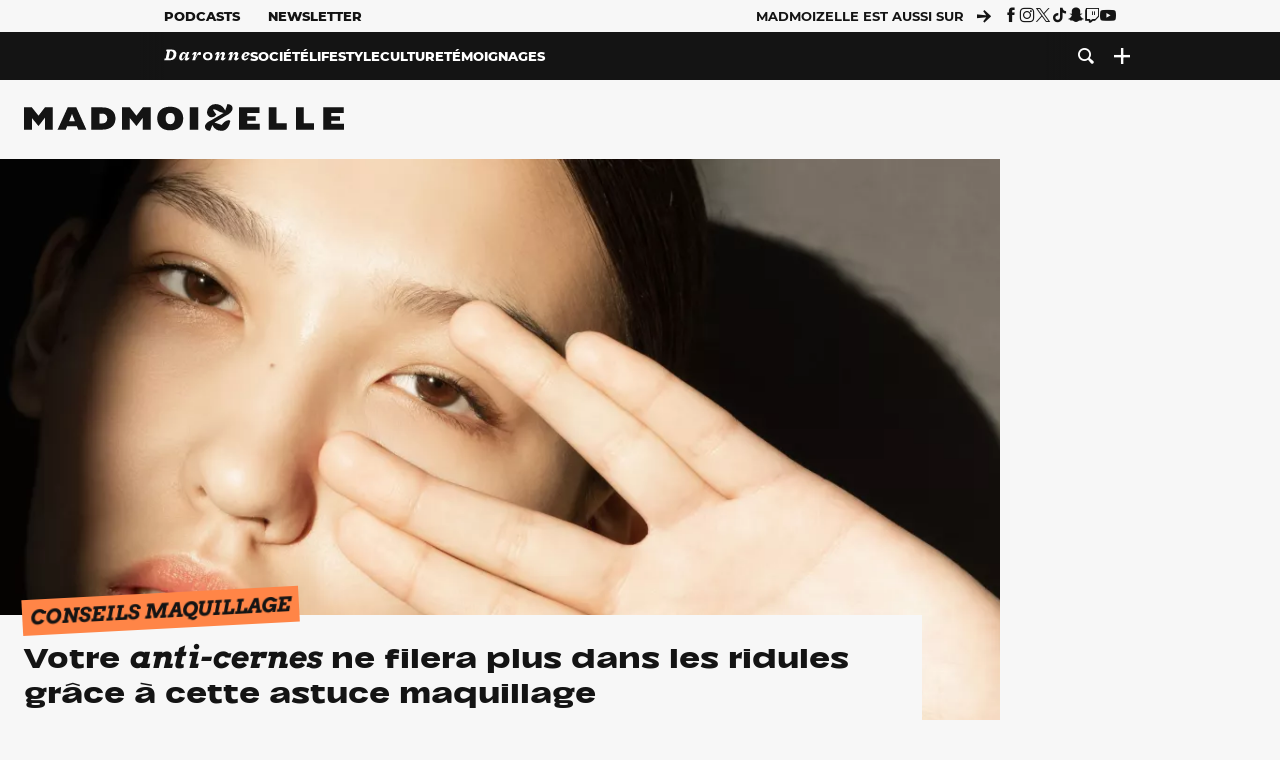

--- FILE ---
content_type: text/html; charset=UTF-8
request_url: https://www.madmoizelle.com/est-ce-lastuce-ultime-pour-eviter-lanti-cernes-qui-file-dans-les-plis-1232587
body_size: 28922
content:
<!DOCTYPE html>
<html lang="fr-FR">

<head>
    <link rel="dns-prefetch" href="//scripts.static-od.com"/>
    <link rel="dns-prefetch" href="//c0.lestechnophiles.com"/>
    <link rel="dns-prefetch" href="//c1.lestechnophiles.com"/>
    <link rel="dns-prefetch" href="//c2.lestechnophiles.com"/>
    <link rel="dns-prefetch" href="//ddm.madmoizelle.com">

    <meta charset="UTF-8"/>
    <meta http-equiv="Content-Type" content="text/html; charset=UTF-8"/>
    <meta name="viewport" content="viewport-fit=cover, width=device-width, initial-scale=1, user-scalable=yes"/>
    <meta name="theme-color" content="#ffc505">

    
    <link rel="profile" href="http://gmpg.org/xfn/11"/>
    <link rel="pingback" href="https://www.madmoizelle.com/wp/xmlrpc.php"/>
    <link rel="apple-touch-icon" sizes="180x180" href="https://www.madmoizelle.com/wp-content/themes/madmoizelle-theme/assets/images/favicon/icon-x180.png">
    <link rel="icon" href="https://www.madmoizelle.com/wp-content/themes/madmoizelle-theme/assets/images/favicon/icon.svg"/>
    <link rel="icon" type="image/png" sizes="32x32" href="https://www.madmoizelle.com/wp-content/themes/madmoizelle-theme/assets/images/favicon/icon-x32.png">
    <link rel="icon" type="image/png" sizes="16x16" href="https://www.madmoizelle.com/wp-content/themes/madmoizelle-theme/assets/images/favicon/icon-x16.png"/>

            <script type="text/javascript">window.gdprAppliesGlobally=true;(function(){function a(e){if(!window.frames[e]){if(document.body&&document.body.firstChild){var t=document.body;var n=document.createElement("iframe");n.style.display="none";n.name=e;n.title=e;t.insertBefore(n,t.firstChild)}
            else{setTimeout(function(){a(e)},5)}}}function e(n,r,o,c,s){function e(e,t,n,a){if(typeof n!=="function"){return}if(!window[r]){window[r]=[]}var i=false;if(s){i=s(e,t,n)}if(!i){window[r].push({command:e,parameter:t,callback:n,version:a})}}e.stub=true;function t(a){if(!window[n]||window[n].stub!==true){return}if(!a.data){return}
                var i=typeof a.data==="string";var e;try{e=i?JSON.parse(a.data):a.data}catch(t){return}if(e[o]){var r=e[o];window[n](r.command,r.parameter,function(e,t){var n={};n[c]={returnValue:e,success:t,callId:r.callId};a.source.postMessage(i?JSON.stringify(n):n,"*")},r.version)}}
                if(typeof window[n]!=="function"){window[n]=e;if(window.addEventListener){window.addEventListener("message",t,false)}else{window.attachEvent("onmessage",t)}}}e("__tcfapi","__tcfapiBuffer","__tcfapiCall","__tcfapiReturn");a("__tcfapiLocator");(function(e){
                var t=document.createElement("script");t.id="spcloader";t.type="text/javascript";t.async=true;t.src="https://ddm.madmoizelle.com/"+e+"/loader.js?target="+document.location.hostname;t.charset="utf-8";var n=document.getElementsByTagName("script")[0];n.parentNode.insertBefore(t,n)})("a1eae917-f28e-4669-a7e7-8b28857ccf7a")})();</script>
        <script type="text/javascript">window.didomiConfig={sdkPath:'https://ddm.madmoizelle.com/',apiPath:'https://ddm.madmoizelle.com/api'};</script>
        <meta name='robots' content='index, follow, max-image-preview:large, max-snippet:-1, max-video-preview:-1' />
	<style>img:is([sizes="auto" i], [sizes^="auto," i]) { contain-intrinsic-size: 3000px 1500px }</style>
	
        <script>
            window.humanoidRgpd = {
                vendors: [{"vendor":"twitter","slug":"twitter","name":"Twitter","domains":["x.com","twitter.com","platform.twitter.com"]},{"vendor":"c:youtube","slug":"youtube","name":"YouTube","domains":["youtube.com","youtu.be"]},{"vendor":"c:spotify-embed","slug":"spotify","name":"Spotify","domains":["spotify.com"]},{"vendor":"793","slug":"twitch","name":"Twitch","domains":["twitch.tv"]},{"vendor":"c:instagram","slug":"instagram","name":"Instagram","domains":["instagram.com","instagr.am"]},{"vendor":"facebook","slug":"facebook","name":"Facebook","domains":["facebook.com","fb.com","fb.me"]},{"vendor":"c:applemusi-z4f23R4B","slug":"apple-music","name":"Apple Music","domains":["music.apple.com"]},{"vendor":"1120","slug":"voxeus","name":"Voxeus","display_name":"Bababam","domains":["bababam.com","voxeus.com","podcasts.voxeus.com","podcasts.madmoizelle.com"]},{"vendor":"c:acast-Jn8WkXKW","slug":"acast","name":"Acast","domains":["acast.com","acast.fr","embed.acast.com"]},{"vendor":"c:pinterest","slug":"pinterest","name":"Pinterest","domains":["pinterest.com","pin.it"]},{"vendor":"c:tumblr-3aEJCmnw","slug":"tumblr","name":"Tumblr","domains":["tumblr.com","tumblr.co"]},{"vendor":"c:tiktok-KZAUQLZ9","slug":"tiktok","name":"TikTok","domains":["tiktok.com"]},{"vendor":"c:reddit","slug":"reddit","name":"reddit","display_name":"Reddit","domains":["reddit.com","redd.it"]},{"vendor":"573","slug":"dailymotion","name":"Dailymotion","domains":["dailymotion.com"]},{"vendor":"c:vimeo","slug":"vimeo","name":"Vimeo","domains":["vimeo.com"]},{"vendor":"c:soundclou-FMwbRJcH","slug":"soundcloud","name":"SoundCloud","domains":["soundcloud.com"]},{"vendor":"833","slug":"disqus","name":"Disqus","domains":["disqus.com"]},{"vendor":"c:bluesky-zfNhFrTf","slug":"bluesky-social","name":"Bluesky Social","domains":["bsky.app"]}],
            }
        </script>
        <script src="https://www.madmoizelle.com/wp-content/plugins/humanoid-didomi/dist/didomi-v39dce2c97b3f3a47de3b.js"></script>

        <meta name="nli:image" content="https://c0.lestechnophiles.com/www.madmoizelle.com/wp-content/uploads/2022/06/anti-cernes-base-paupieres-1536x864.jpg?resize=1200,675&key=b8afbaa9" /><script type="text/javascript">
    window['gtag_enable_tcf_support'] = true;
    window.dataLayer = window.dataLayer || [];
    window.dataLayer.push({
        ...{"Post_type":"post","articletype":"chaud","contentType":"ct=article","articleId":"1232587","authorname":"virginie","publish_date":"2023-02-22T10:00:00+01:00","initial_publish_date":"2023-02-22T10:00:00+01:00","human_readable_publish_date":"22\/02\/2023","modified_date":"2023-02-22T10:00:00+01:00","agedays":"1039","agerange":"999","postage":"10","wordcount":"390","primary_category":"conseils-maquillage","blocks_list":["humanoid-gutenberg\/chapo","core\/paragraph","core\/paragraph","core\/paragraph","core\/heading","core\/paragraph","core\/paragraph","core\/paragraph","core\/embed","core\/paragraph","core\/embed","core\/heading","core\/paragraph","core\/paragraph","core\/heading","core\/image","humanoid-gutenberg\/cta","core\/image","humanoid-gutenberg\/cta","core\/image","humanoid-gutenberg\/cta","core\/image","humanoid-gutenberg\/cta","core\/image","humanoid-gutenberg\/cta","humanoid-gutenberg\/read-more","core\/paragraph"],"categories_array":["conseils-maquillage","maquillage","beaute","lifestyle"],"tags_array":["conseils-beaute","newsletter","teint"],"terms_array":["conseils-maquillage","maquillage","beaute","lifestyle","conseils-beaute","newsletter","teint"],"Author":"Virginie Lamort de Gail","Published_at":"2023-02-22T10:00:00+01:00","Tags":"{conseils-maquillage}{maquillage}{beaute}{lifestyle}{conseils-beaute}{newsletter}{teint}"},
        ...{ 'theme': document.documentElement.getAttribute('data-scheme') || 'light' }
    })
</script>

<script>
    (function(w,d,s,l,i){w[l]=w[l]||[];w[l].push({'gtm.start':
    new Date().getTime(),event:'gtm.js'});var f=d.getElementsByTagName(s)[0],
    j=d.createElement(s),dl=l!='dataLayer'?'&l='+l:'';j.async=true;j.src=
    'https://www.googletagmanager.com/gtm.js?id='+i+dl;f.parentNode.insertBefore(j,f);
    })(window,document,'script','dataLayer','GTM-PNZLJMP');
</script>
	<title>Votre anti-cernes ne filera plus dans les ridules grâce à cette astuce maquillage - Madmoizelle</title>
	<meta name="description" content="Et s&#039;il suffisait d&#039;appliquer une base à paupières sous son anti-cernes pour qu&#039;il ne marque plus le contour de l&#039;oeil ?" />
	<link rel="canonical" href="https://www.madmoizelle.com/est-ce-lastuce-ultime-pour-eviter-lanti-cernes-qui-file-dans-les-plis-1232587" />
	<meta property="og:locale" content="fr_FR" />
	<meta property="og:type" content="article" />
	<meta property="og:title" content="Votre anti-cernes ne filera plus dans les ridules grâce à cette astuce maquillage - Madmoizelle" />
	<meta property="og:description" content="Et s&#039;il suffisait d&#039;appliquer une base à paupières sous son anti-cernes pour qu&#039;il ne marque plus le contour de l&#039;oeil ?" />
	<meta property="og:url" content="https://www.madmoizelle.com/est-ce-lastuce-ultime-pour-eviter-lanti-cernes-qui-file-dans-les-plis-1232587" />
	<meta property="og:site_name" content="Madmoizelle" />
	<meta property="article:author" content="https://www.facebook.com/" />
	<meta property="og:image" content="https://c0.lestechnophiles.com/www.madmoizelle.com/wp-content/uploads/2022/06/anti-cernes-base-paupieres.jpg?resize=1600,900&key=44e0f494&watermark" />
	<meta property="og:image:width" content="1600" />
	<meta property="og:image:height" content="900" />
	<meta property="og:image:type" content="image/jpeg" />
	<meta name="author" content="Virginie Lamort de Gail" />
	<meta name="twitter:card" content="summary_large_image" />
	<meta name="twitter:label1" content="Written by" />
	<meta name="twitter:data1" content="Virginie Lamort de Gail" />
	<meta name="twitter:label2" content="Est. reading time" />
	<meta name="twitter:data2" content="3 minutes" />
	<script type="application/ld+json" class="yoast-schema-graph">{"@context":"https://schema.org","@graph":[{"@type":"NewsArticle","@id":"https://www.madmoizelle.com/est-ce-lastuce-ultime-pour-eviter-lanti-cernes-qui-file-dans-les-plis-1232587#article","isPartOf":{"@id":"https://www.madmoizelle.com/est-ce-lastuce-ultime-pour-eviter-lanti-cernes-qui-file-dans-les-plis-1232587"},"author":{"name":"Virginie Lamort de Gail","@id":"https://www.madmoizelle.com/#/schema/person/89500b000a8e8b3b66f6298623fb53ba"},"headline":"Votre anti-cernes ne filera plus dans les ridules grâce à cette astuce maquillage","datePublished":"2023-02-22T08:00:00+00:00","mainEntityOfPage":{"@id":"https://www.madmoizelle.com/est-ce-lastuce-ultime-pour-eviter-lanti-cernes-qui-file-dans-les-plis-1232587"},"wordCount":422,"commentCount":0,"publisher":{"@id":"https://www.madmoizelle.com/#organization"},"image":{"@id":"https://www.madmoizelle.com/est-ce-lastuce-ultime-pour-eviter-lanti-cernes-qui-file-dans-les-plis-1232587#primaryimage"},"thumbnailUrl":"https://c0.lestechnophiles.com/www.madmoizelle.com/wp-content/uploads/2022/06/anti-cernes-base-paupieres.jpg?resize=1600,900&key=44e0f494&watermark","keywords":["Conseils beauté","newsletter","Teint"],"articleSection":["Conseils maquillage"],"inLanguage":"fr-FR","potentialAction":[{"@type":"CommentAction","name":"Comment","target":["https://www.madmoizelle.com/est-ce-lastuce-ultime-pour-eviter-lanti-cernes-qui-file-dans-les-plis-1232587#respond"]}],"copyrightYear":"2023","copyrightHolder":{"@id":"https://www.madmoizelle.com/#organization"},"description":"Et s'il suffisait d'appliquer une base à paupières sous son anti-cernes pour qu'il ne marque plus le contour de l'oeil ?","speakable":{"@type":"SpeakableSpecification","cssSelector":".article-excerpt"},"isAccessibleForFree":true},{"@type":"WebPage","@id":"https://www.madmoizelle.com/est-ce-lastuce-ultime-pour-eviter-lanti-cernes-qui-file-dans-les-plis-1232587","url":"https://www.madmoizelle.com/est-ce-lastuce-ultime-pour-eviter-lanti-cernes-qui-file-dans-les-plis-1232587","name":"Votre anti-cernes ne filera plus dans les ridules grâce à cette astuce maquillage - Madmoizelle","isPartOf":{"@id":"https://www.madmoizelle.com/#website"},"primaryImageOfPage":{"@id":"https://www.madmoizelle.com/est-ce-lastuce-ultime-pour-eviter-lanti-cernes-qui-file-dans-les-plis-1232587#primaryimage"},"image":{"@id":"https://www.madmoizelle.com/est-ce-lastuce-ultime-pour-eviter-lanti-cernes-qui-file-dans-les-plis-1232587#primaryimage"},"thumbnailUrl":"https://c0.lestechnophiles.com/www.madmoizelle.com/wp-content/uploads/2022/06/anti-cernes-base-paupieres.jpg?resize=1600,900&key=44e0f494&watermark","datePublished":"2023-02-22T08:00:00+00:00","description":"Et s'il suffisait d'appliquer une base à paupières sous son anti-cernes pour qu'il ne marque plus le contour de l'oeil ?","breadcrumb":{"@id":"https://www.madmoizelle.com/est-ce-lastuce-ultime-pour-eviter-lanti-cernes-qui-file-dans-les-plis-1232587#breadcrumb"},"inLanguage":"fr-FR","potentialAction":[{"@type":"ReadAction","target":["https://www.madmoizelle.com/est-ce-lastuce-ultime-pour-eviter-lanti-cernes-qui-file-dans-les-plis-1232587"]}]},{"@type":"ImageObject","inLanguage":"fr-FR","@id":"https://www.madmoizelle.com/est-ce-lastuce-ultime-pour-eviter-lanti-cernes-qui-file-dans-les-plis-1232587#primaryimage","url":"https://c0.lestechnophiles.com/www.madmoizelle.com/wp-content/uploads/2022/06/anti-cernes-base-paupieres.jpg?resize=1600,900&key=44e0f494&watermark","contentUrl":"https://c0.lestechnophiles.com/www.madmoizelle.com/wp-content/uploads/2022/06/anti-cernes-base-paupieres.jpg?resize=1600,900&key=44e0f494&watermark","width":1600,"height":900},{"@type":"BreadcrumbList","@id":"https://www.madmoizelle.com/est-ce-lastuce-ultime-pour-eviter-lanti-cernes-qui-file-dans-les-plis-1232587#breadcrumb","itemListElement":[{"@type":"ListItem","position":1,"name":"madmoizelle","item":"https://www.madmoizelle.com/"},{"@type":"ListItem","position":2,"name":"Lifestyle","item":"https://www.madmoizelle.com/rubriques/lifestyle"},{"@type":"ListItem","position":3,"name":"Beauté","item":"https://www.madmoizelle.com/rubriques/lifestyle/beaute"},{"@type":"ListItem","position":4,"name":"Maquillage","item":"https://www.madmoizelle.com/rubriques/lifestyle/beaute/maquillage"},{"@type":"ListItem","position":5,"name":"Conseils maquillage","item":"https://www.madmoizelle.com/rubriques/lifestyle/beaute/maquillage/conseils-maquillage"},{"@type":"ListItem","position":6,"name":"Votre anti-cernes ne filera plus dans les ridules grâce à cette astuce maquillage"}]},{"@type":"WebSite","@id":"https://www.madmoizelle.com/#website","url":"https://www.madmoizelle.com/","name":"Madmoizelle","description":"Le magazine qui écrit la société au féminin","publisher":{"@id":"https://www.madmoizelle.com/#organization"},"potentialAction":[{"@type":"SearchAction","target":{"@type":"EntryPoint","urlTemplate":"https://www.madmoizelle.com/?s={search_term_string}"},"query-input":{"@type":"PropertyValueSpecification","valueRequired":true,"valueName":"search_term_string"}}],"inLanguage":"fr-FR"},{"@type":"Organization","@id":"https://www.madmoizelle.com/#organization","name":"Madmoizelle","url":"https://www.madmoizelle.com/","logo":{"@type":"ImageObject","inLanguage":"fr-FR","@id":"https://www.madmoizelle.com/#/schema/logo/image/","url":"https://www.madmoizelle.com/wp-content/uploads/2021/07/logomad_1000.png","contentUrl":"https://www.madmoizelle.com/wp-content/uploads/2021/07/logomad_1000.png","width":1000,"height":1000,"caption":"Madmoizelle"},"image":{"@id":"https://www.madmoizelle.com/#/schema/logo/image/"}},{"@type":"Person","@id":"https://www.madmoizelle.com/#/schema/person/89500b000a8e8b3b66f6298623fb53ba","name":"Virginie Lamort de Gail","image":{"@type":"ImageObject","inLanguage":"fr-FR","@id":"https://www.madmoizelle.com/#/schema/person/image/","url":"https://secure.gravatar.com/avatar/5ecf0f54ddbdc59c4c6786e17bad00440aefad7c1498bacccfee5ddb92b2b7ec?s=96&d=mm&r=g","contentUrl":"https://secure.gravatar.com/avatar/5ecf0f54ddbdc59c4c6786e17bad00440aefad7c1498bacccfee5ddb92b2b7ec?s=96&d=mm&r=g","caption":"Virginie Lamort de Gail"},"description":"Virginie est tombée dans la marmite des cosmétiques quand elle était toute petite. Depuis, elle se barbouille de rouge à lèvres à longueur de journée et prêche les bienfaits du démaquillage à qui veut l'entendre.","sameAs":["https://www.facebook.com/","https://www.instagram.com/","https://www.linkedin.com/"],"url":"https://www.madmoizelle.com/author/virginie"}]}</script>
	<meta property="article:published_time" content="2023-02-22T09:00:00+00:00" />



        <meta name="parsely-title" content="Votre anti-cernes ne filera plus dans les ridules grâce à cette astuce maquillage"/>
        <meta name="parsely-link" content="https://www.madmoizelle.com/est-ce-lastuce-ultime-pour-eviter-lanti-cernes-qui-file-dans-les-plis-1232587"/>
        <meta name="parsely-type" content="post"/>

        
            <meta name="parsely-image-url" content="https://www.madmoizelle.com/wp-content/uploads/2022/06/anti-cernes-base-paupieres.jpg"/>
            <meta name="parsely-pub-date" content="2023-02-22T10:00:00Z"/>
            <meta name="parsely-section" content="lifestyle"/>
                                        <meta name="parsely-author" content="Virginie Lamort de Gail"/>
                                        <meta name="parsely-tags" content="conseils-maquillage,maquillage,beaute,lifestyle,conseils-beaute,newsletter,teint,ct_article,at_chaud,pt_post"/>
            <meta name="parsely-post-id" content="1232587"/>

            <script src="https://www.madmoizelle.com/wp-content/cache/83a4c75f-c574-4042-9672-d3f7fb80dd5c/e939069c8935d349731efce83e7e86306eb6158f.js" id="affilizz-rendering-js" defer data-wp-strategy="defer"></script>
<script defer src="https://www.madmoizelle.com/wp-content/themes/madmoizelle-theme/dist/javascripts/main-v569d98e7599f1f88fd44.js" id="jquery-js"></script>
<script id="jquery-js-after">
var theme_config={"ajaxurl":"https:\/\/www.madmoizelle.com\/wp\/wp-admin\/admin-ajax.php","theme":"https:\/\/www.madmoizelle.com\/wp-content\/themes\/madmoizelle-theme","themePath":"wp-content\/themes\/madmoizelle-theme","themeManifest":"https:\/\/www.madmoizelle.com\/wp-content\/uploads\/resources\/theme-manifest.json"}
</script>
<script defer src="https://www.madmoizelle.com/wp-content/themes/madmoizelle-theme/dist/javascripts/single-v569d98e7599f1f88fd44.js" id="single-js"></script>
<script>
    window.modifyLayout = {
        init: function () {
            if (window.initWallpaperCallback) {
                document.removeEventListener('wallpaper-ads', window.initWallpaperCallback);
            }

            const navHeader = document.getElementById('navigation-header');
            const ctBoc = document.getElementById('ctBoc');
            if (ctBoc) {
                ctBoc.style.position = 'relative';
                ctBoc.style.marginRight = 'auto';
                ctBoc.style.marginLeft = 'auto';
                ctBoc.style.maxWidth = '1000px';
                ctBoc.classList.add('has-bg-body-background-color');
            }

            const socials = document.getElementsByClassName('socials--header');
            if (socials.length) {
                for (var i = 0; i < socials.length; i += 1) {
                    socials[i].classList.add('is-hidden');
                }
            }

            const heroDuoCovers = document.querySelectorAll('.hero-duo .post-card__cover > picture');
            heroDuoCovers.forEach((hero) => {
                hero.style.aspectRatio = '5/4';
            })

            const heroDuopostCardContents = document.querySelectorAll('.hero-duo .post-card__title, .hero-duo .post-card__category');
            heroDuopostCardContents.forEach((el) => {
                el.style.setProperty('font-size', '1.25rem', 'important');
            })

            const articleContent = document.getElementsByClassName('article-content');
            if (articleContent.length) {
                articleContent[0].classList.add('no-align');
            }

            const headerCoverWrapper = document.getElementsByClassName('article-header__cover');
            if (headerCoverWrapper.length) {
                headerCoverWrapper[0].classList.add('container', 'pt-0', 'pb-4-desktop', 'p-0-mobile')
            }

            const headerContentWrapper = document.getElementsByClassName('article-header__content');
            if (headerContentWrapper.length) {
                headerContentWrapper[0].style.maxWidth = 'max-content';
                headerContentWrapper[0].style.marginLeft = '0';
            }

            const wallpaper = document.getElementById('wallpaper-ad');
            if (wallpaper && ctBoc) {
                wallpaper.style.position = 'sticky';
                wallpaper.style.top = '0';

                const wallpaperContainer = document.createElement('div');
                wallpaperContainer.id = 'wallpaper-ad-container';
                wallpaperContainer.style.position = 'absolute';
                wallpaperContainer.style.bottom = '0';
                wallpaperContainer.style.left = '0';
                wallpaperContainer.style.right = '0';
                wallpaperContainer.style.width = '100%';
                wallpaperContainer.style.top = navHeader.offsetHeight + 'px';

                let $refContainer = document.body;
                const $contentWrapper = document.querySelector('body > .wrapper');
                if ($contentWrapper) {
                    $refContainer = $contentWrapper;
                }

                $refContainer.insertBefore(wallpaperContainer, ctBoc);
                wallpaperContainer.appendChild(wallpaper);
            }



                        const billboards = document.getElementsByClassName('is-lovely-catfishb');
            if (billboards.length) {
                const headerBanner = billboards[0].closest('.article-header-banner');
                if (headerBanner) {
                    headerBanner.classList.add('is-hidden');
                } else if (document.getElementById('optidigital-adslot-Billboard_1')) {
                    billboards[0].classList.add('is-hidden');
                }
            }
        },
    }


    window.initWallpaperCallback = function () {
        window.modifyLayout.init();
    };

    var wallpaper = document.getElementById('wallpaper-ad');
    if (wallpaper) {
        window.modifyLayout.init();
    } else {
        document.addEventListener('wallpaper-ads', window.initWallpaperCallback);
    }
</script>
<link rel="EditURI" type="application/rsd+xml" title="RSD" href="https://www.madmoizelle.com/wp/xmlrpc.php?rsd" />

            <link rel="preload" as="font" type="font/woff2" crossOrigin="anonymous" href="/wp-content/themes/madmoizelle-theme/dist/fonts/3525fd90c061dc5315d1.woff2"/>
                    <link rel="preload" as="font" type="font/woff2" crossOrigin="anonymous" href="/wp-content/themes/madmoizelle-theme/dist/fonts/63fb1e0aeacd3399d5e3.woff2"/>
                    <link rel="preload" as="font" type="font/woff2" crossOrigin="anonymous" href="/wp-content/themes/madmoizelle-theme/dist/fonts/7dbcc8a5ea2289d83f65.woff2"/>
                    <link rel="preload" as="font" type="font/woff2" crossOrigin="anonymous" href="/wp-content/themes/madmoizelle-theme/dist/fonts/db9a3e0ba7eaea32e5f5.woff2"/>
                    <link rel="preload" as="font" type="font/woff2" crossOrigin="anonymous" href="/wp-content/themes/madmoizelle-theme/dist/fonts/091b209546e16313fd4f.woff2"/>
                    <link rel="preload" as="font" type="font/woff2" crossOrigin="anonymous" href="/wp-content/themes/madmoizelle-theme/dist/fonts/b71748ae4f80ec8c014d.woff2"/>
                    <link rel="preload" as="font" type="font/woff2" crossOrigin="anonymous" href="/wp-content/themes/madmoizelle-theme/dist/fonts/6bcc86190144949ef7f1.woff2"/>
                    <link rel="preload" as="font" type="font/woff2" crossOrigin="anonymous" href="/wp-content/themes/madmoizelle-theme/dist/fonts/479a7defbeb6da09af10.woff2"/>
                    <link rel="preload" as="font" type="font/woff2" crossOrigin="anonymous" href="/wp-content/themes/madmoizelle-theme/dist/fonts/e888d742c6aba4571635.woff2"/>
                    <link rel="preload" as="font" type="font/woff2" crossOrigin="anonymous" href="/wp-content/themes/madmoizelle-theme/dist/fonts/7eb3cffab978f67d1b5e.woff2"/>
                    <link rel="preload" as="font" type="font/woff2" crossOrigin="anonymous" href="/wp-content/themes/madmoizelle-theme/dist/fonts/e9e7366b380433129bb6.woff2?4biax1"/>
        <link href="https://www.madmoizelle.com/wp-content/themes/madmoizelle-theme/dist/styles/main-v569d98e7599f1f88fd44.css" media="all" rel="stylesheet" type="text/css" />        <script defer data-api="https://www.madmoizelle.com/plsbl/api/event" data-domain="madmoizelle.com" src="https://www.madmoizelle.com/plsbl/js/plausible.js"></script>
        <meta name="affilizz-media" content="63be7c1a854fb5049c111f6e" />

        <script async="" type="text/javascript" src="https://securepubads.g.doubleclick.net/tag/js/gpt.js"></script>
        <script type="text/javascript">
            var optidigitalQueue = optidigitalQueue || {};
            optidigitalQueue.cmd = optidigitalQueue.cmd || [];
            var targeting = {"adUnit":"/1011818/madmoizelle.com/beaute-article","pageTargeting":{"tags":["conseils-maquillage","maquillage","beaute","lifestyle","conseils-beaute","newsletter","teint","article"],"isSponso":0,"isSafe":1,"site_version":"new2021","id_article":1232587,"article_id":1232587}};
            if (window.doNotTrack) targeting.pageTargeting.donotrack = 1;
            targeting.pageTargeting.theme = document.documentElement.getAttribute('data-scheme') || 'light';
            targeting.pageTargeting.tags = targeting.pageTargeting.tags || [];
                        // Begin tmp random targeting
            var shouldDelInternalExclu = false;

            function manageCampaignExclu(advertiser) {
                if (advertiser === 'apple') {
                    document.cookie = 'crandomseg=1; path=/; max-age=86400';
                    shouldDelInternalExclu = true;
                    document.dispatchEvent(new Event('del-exclu'));

                    // Hide all natives
                    const natives = document.querySelectorAll('[href^="https://native.humanoid.fr"]');
                    natives.forEach((link) => {
                        if (link.matches('.sidebar *')) {
                            link.closest('.mt-3').style.display = 'none';
                        } else if (link.matches('.article-footer *')) {
                            link.closest('.columns.is-mobile.is-2.is-variable').style.display = 'none';
                        }
                        link.closest('.post-card').style.display = 'none';
                    });
                }
            }

                        var pExclu = 200;
            if (document.cookie.indexOf('crandomseg') === -1 && (Math.floor(Math.random() * 1000) < pExclu || window.location.hash === '#forceexclu')) {
                targeting.pageTargeting.tags.push('arandomseg');
            }
            // End tmp random targeting

            var odS = document.createElement('script');
            odS.setAttribute('type', 'module');
            odS.setAttribute('src', 'https://scripts.opti-digital.com/modules/?site=madmoizellev2');
            odS.setAttribute('id', 'optidigital-ad-init');
            odS.setAttribute('config', JSON.stringify(targeting));
            document.getElementsByTagName('head')[0].appendChild(odS);
        </script>
        </head>

<body class="wp-singular post-template-default single single-post postid-1232587 single-format-standard wp-embed-responsive wp-theme-madmoizelle-theme nojs has-primary-color is-lifestyle">
            <script>document.body.className = document.body.className.replace('nojs', '');</script>
        <link href="https://www.madmoizelle.com/wp-content/themes/madmoizelle-theme/dist/styles/single-v569d98e7599f1f88fd44.css" media="all" rel="stylesheet" type="text/css" /><div class="Mobile_Sticky_Bottom" style="display:none"></div>    
<header id="navigation-header" class="navigation-header">
    <div class="navigation-header__desktop is-hidden-mobile">
        <div class="navigation-header__top-container">
            <div class="navigation-header__top-nav container">
                <nav aria-label="Podcast et Newsletter">
                    <ul class="navigation-header__top-nav-list is-flex">
                                            
<li
    class="is-top-nav-item "
    >
                        <a
                class="navigation-link "
                href="https://podcasts.madmoizelle.com"
                                                    target="_blank"
                            >
                
    
            Podcasts    
            </a>
            
    </li>
                                            
<li
    class="is-top-nav-item "
    >
                        <a
                class="navigation-link "
                href="https://www.madmoizelle.com/newsletters"
                                            >
                
    
            Newsletter    
            </a>
            
    </li>
                                        </ul>
                </nav>
                <nav class="is-flex is-align-items-center" aria-label="Réseaux sociaux">
                    <p class="has-text-weight-bold">Madmoizelle est aussi sur</p>
                    <span class="icon-arrow is-inline-block mx-2"></span>
                    <ul class="navigation-header__socials socials is-flex">
                        <li>
                <a title="Suivez nous sur Facebook"
                   href="https://www.facebook.com/madmoiZelle"
                   class="icon-fb"
                   target="_blank"
                   rel="noopener"></a>
            </li>
                                <li>
                <a title="Suivez nous sur Instagram"
                   href="https://www.instagram.com/madmoizelle/?hl=fr"
                   class="icon-insta"
                   target="_blank"
                   rel="noopener"></a>
            </li>
                                <li>
                <a title="Suivez nous sur X"
                   href="https://twitter.com/madmoiZelle"
                   class="icon-x"
                   target="_blank"
                   rel="noopener"></a>
            </li>
                                <li>
                <a title="Suivez nous sur Tiktok"
                   href="https://www.tiktok.com/@madmoizellecom"
                   class="icon-tiktok"
                   target="_blank"
                   rel="noopener"></a>
            </li>
                                <li>
                <a title="Suivez nous sur Snapchat"
                   href="https://www.snapchat.com/add/madmoizellecom"
                   class="icon-snap"
                   target="_blank"
                   rel="noopener"></a>
            </li>
                                <li>
                <a title="Suivez nous sur Twitch"
                   href="https://www.twitch.tv/madmoizelle"
                   class="icon-twitch"
                   target="_blank"
                   rel="noopener"></a>
            </li>
                                <li>
                <a title="Suivez nous sur Youtube"
                   href="https://www.youtube.com/user/madmoiZelledotcom"
                   class="icon-yt"
                   target="_blank"
                   rel="noopener"></a>
            </li>
                        </ul>
                </nav>
            </div>
        </div>
        <div class="navigation-header__bottom-container has-bg-nav-background">
            <nav class="container navigation-header__bottom-nav " aria-label="Navigation Principale">
                                <ul class="navigation-header__categories is-hscroll pl-2">
                                                                                    <li class="is-daronne">
                        <a href="https://www.madmoizelle.com/rubriques/daronne"
                           class="navigation-link is-flex is-align-items-center ">
                                                        <svg viewBox="0 0 114 16" aria-label="Daronne" role="img">
                                <title>Aller sur Daronne</title>
                                <use href="https://www.madmoizelle.com/wp-content/themes/madmoizelle-theme/assets/images/daronne/full-logo.svg#logo"
                                     class="is-daronne-svg"></use>
                            </svg>
                                                    </a>
                    </li>
                                                                <li class="is-societe">
                        <a href="https://www.madmoizelle.com/rubriques/societe"
                           class="navigation-link is-flex is-align-items-center ">
                                                        <span class="">
                                Société                            </span>
                                                    </a>
                    </li>
                                                                <li class="is-lifestyle">
                        <a href="https://www.madmoizelle.com/rubriques/lifestyle"
                           class="navigation-link is-flex is-align-items-center active">
                                                        <span class="">
                                Lifestyle                            </span>
                                                    </a>
                    </li>
                                                                <li class="is-culture">
                        <a href="https://www.madmoizelle.com/rubriques/culture"
                           class="navigation-link is-flex is-align-items-center ">
                                                        <span class="">
                                Culture                            </span>
                                                    </a>
                    </li>
                                                                <li class="is-temoignages">
                        <a href="https://www.madmoizelle.com/motsclefs/temoignages"
                           class="navigation-link is-flex is-align-items-center ">
                                                        <span class="">
                                Témoignages                            </span>
                                                    </a>
                    </li>
                                    </ul>
                <ul class="navigation-header__menu">
                                    
<li
    class="is-search "
    >
                        <a
                class="navigation-link "
                href="https://www.madmoizelle.com/?s"
                                    aria-label="Recherche"
                                            >
                
            <span class="icon-search"></span>
    
    
            </a>
            
    </li>
                                    
<li
    class="is-plus navigation-dropdown"
    >
                        <button
                class="navigation-link "
                                    aria-label="Ouvrir le menu"
                                data-controls="desktop-menu"
            >
                
            <span class="icon-plus"></span>
    
    
            </button>
            
            <ul id="desktop-menu" hidden>
                            
<li
    class="is-dropdown-item "
    >
                        <a
                class="navigation-link "
                href="https://forums.madmoizelle.com"
                                                    target="_blank"
                            >
                
    
            Forum    
            </a>
            
    </li>
                            
<li
    class="is-dropdown-item "
    >
                        <a
                class="navigation-link "
                href="https://www.madmoizelle.com/motsclefs/bons-plans"
                                            >
                
    
            Bons plans    
            </a>
            
    </li>
                            
<li
    class="is-dropdown-item "
    >
                        <a
                class="navigation-link "
                href="https://www.madmoizelle.com/motsclefs/guide-achat"
                                            >
                
    
            Guides d'achat    
            </a>
            
    </li>
                            
<li
    class="is-dropdown-item "
    >
                        <a
                class="navigation-link "
                href="https://www.madmoizelle.com/motsclefs/test"
                                            >
                
    
            Tests    
            </a>
            
    </li>
                            
<li
    class="is-separator "
            aria-hidden="true"
    >
    
    </li>
                            
<li
    class="is-dropdown-item "
    >
                        <a
                class="navigation-link "
                href="https://www.madmoizelle.com/mentions-legales"
                                            >
                
    
            Mentions légales    
            </a>
            
    </li>
                            
<li
    class="is-dropdown-item "
    >
                        <a
                class="navigation-link "
                href="https://www.madmoizelle.com/contact"
                                            >
                
    
            Contact    
            </a>
            
    </li>
                            
<li
    class="is-dropdown-item "
    >
                        <a
                class="navigation-link "
                href="https://www.madmoizelle.com/politique-cookies"
                                            >
                
    
            Politique cookies    
            </a>
            
    </li>
                            
<li
    class="is-dropdown-item "
    >
                        <a
                class="navigation-link "
                href="https://www.madmoizelle.com/politique-de-traitement-des-donnees-personnelles"
                                            >
                
    
            Données personnelles    
            </a>
            
    </li>
                    </ul>
    </li>
                                </ul>
            </nav>
        </div>
    </div>
    <div class="navigation-header__mobile is-hidden-tablet">
        <div class="navigation-header__mobile-nav">
            <div class="navigation-dropdown px-2">
                <button class="navigation-link is-flex" aria-label="Ouvrir le menu" data-controls="mobile-menu">
                    <span id="burger-menu-icon" class="icon-burgermenu"></span>
                </button>
            </div>
            <div class="site-logo-wrapper container">
    <div class="site-logo">
                    <a title="Madmoizelle" href="https://www.madmoizelle.com/">
                                    <svg viewBox="0 0 1197 101" role="img">>
                        <title>Accueil de Madmoizelle</title>
                        <use href="https://www.madmoizelle.com/wp-content/themes/madmoizelle-theme/assets/images/full-logo.svg#logo"></use>
                    </svg>
                            </a>
            </div>
</div>
            <ul class="navigation-header__menu">
                            
<li
    class="is-search "
    >
                        <a
                class="navigation-link "
                href="https://www.madmoizelle.com/?s"
                                    aria-label="Recherche"
                                            >
                
            <span class="icon-search"></span>
    
    
            </a>
            
    </li>
                        </ul>
        </div>
        <div id="mobile-menu" class="navigation-header__mobile-menu" hidden>
            <nav class="navigation-header__mobile-categories" aria-label="Rubriques">
                <ul class="navigation-header__categories">
                                                            <li class="is-daronne">
                        <div id="daronne" aria-label="Afficher les sous-catégories" data-controls="category-dropdown"
                             class="category-dropdown">
                            <a href="https://www.madmoizelle.com/rubriques/daronne"
                               class="navigation-link ">
                                                                <svg viewBox="0 0 114 16" aria-label="Daronne" role="img">
                                    <title>Aller sur Daronne</title>
                                    <use href="https://www.madmoizelle.com/wp-content/themes/madmoizelle-theme/assets/images/daronne/full-logo.svg#logo"
                                         class="is-daronne-svg"></use>
                                </svg>
                                                            </a>
                                                        <span id="daronne-dropdown-icon" class="category-dropdown-icon icon-chevron2 is-inline-block is-size-title-card is-white mr-2"></span>
                                                    </div>
                                                <ul class="navigation-header__sub-categories" data-controls="category-children" hidden>
                                                        <li>
                                <a href="https://www.madmoizelle.com/rubriques/daronne/chere-daronne"
                                   class="navigation-link is-flex is-align-items-center is-sub-category
                                   ">
                                    <span>
                                        Chère Daronne                                    </span>
                                </a>
                            </li>
                                                        <li>
                                <a href="https://www.madmoizelle.com/rubriques/daronne/couple"
                                   class="navigation-link is-flex is-align-items-center is-sub-category
                                   ">
                                    <span>
                                        Couple                                    </span>
                                </a>
                            </li>
                                                        <li>
                                <a href="https://www.madmoizelle.com/rubriques/daronne/amour-et-eau-fraiche"
                                   class="navigation-link is-flex is-align-items-center is-sub-category
                                   ">
                                    <span>
                                        D'amour et d'eau fraiche                                    </span>
                                </a>
                            </li>
                                                        <li>
                                <a href="https://www.madmoizelle.com/rubriques/daronne/grossesse"
                                   class="navigation-link is-flex is-align-items-center is-sub-category
                                   ">
                                    <span>
                                        Grossesse                                    </span>
                                </a>
                            </li>
                                                        <li>
                                <a href="https://www.madmoizelle.com/rubriques/daronne/parentalite"
                                   class="navigation-link is-flex is-align-items-center is-sub-category
                                   ">
                                    <span>
                                        Parentalité                                    </span>
                                </a>
                            </li>
                                                        <li>
                                <a href="https://www.madmoizelle.com/rubriques/daronne/quand-on-aime-on-compte"
                                   class="navigation-link is-flex is-align-items-center is-sub-category
                                   ">
                                    <span>
                                        Quand on aime, on compte                                    </span>
                                </a>
                            </li>
                                                    </ul>
                                            </li>
                                        <li class="is-societe">
                        <div id="societe" aria-label="Afficher les sous-catégories" data-controls="category-dropdown"
                             class="category-dropdown">
                            <a href="https://www.madmoizelle.com/rubriques/societe"
                               class="navigation-link ">
                                                                <span>
                                    Société                                </span>
                                                            </a>
                                                        <span id="societe-dropdown-icon" class="category-dropdown-icon icon-chevron2 is-inline-block is-size-title-card is-white mr-2"></span>
                                                    </div>
                                                <ul class="navigation-header__sub-categories" data-controls="category-children" hidden>
                                                        <li>
                                <a href="https://www.madmoizelle.com/rubriques/societe/actualites-societe"
                                   class="navigation-link is-flex is-align-items-center is-sub-category
                                   ">
                                    <span>
                                        Actualités                                    </span>
                                </a>
                            </li>
                                                        <li>
                                <a href="https://www.madmoizelle.com/rubriques/societe/animaux"
                                   class="navigation-link is-flex is-align-items-center is-sub-category
                                   ">
                                    <span>
                                        Animaux                                    </span>
                                </a>
                            </li>
                                                        <li>
                                <a href="https://www.madmoizelle.com/rubriques/societe/chronique"
                                   class="navigation-link is-flex is-align-items-center is-sub-category
                                   ">
                                    <span>
                                        Chronique                                    </span>
                                </a>
                            </li>
                                                        <li>
                                <a href="https://www.madmoizelle.com/rubriques/societe/ecologie"
                                   class="navigation-link is-flex is-align-items-center is-sub-category
                                   ">
                                    <span>
                                        Écologie                                    </span>
                                </a>
                            </li>
                                                        <li>
                                <a href="https://www.madmoizelle.com/rubriques/societe/feminisme"
                                   class="navigation-link is-flex is-align-items-center is-sub-category
                                   ">
                                    <span>
                                        Féminisme                                    </span>
                                </a>
                            </li>
                                                        <li>
                                <a href="https://www.madmoizelle.com/rubriques/societe/justice"
                                   class="navigation-link is-flex is-align-items-center is-sub-category
                                   ">
                                    <span>
                                        Justice                                    </span>
                                </a>
                            </li>
                                                        <li>
                                <a href="https://www.madmoizelle.com/rubriques/societe/politique"
                                   class="navigation-link is-flex is-align-items-center is-sub-category
                                   ">
                                    <span>
                                        Politique                                    </span>
                                </a>
                            </li>
                                                        <li>
                                <a href="https://www.madmoizelle.com/rubriques/societe/sante"
                                   class="navigation-link is-flex is-align-items-center is-sub-category
                                   ">
                                    <span>
                                        Santé                                    </span>
                                </a>
                            </li>
                                                        <li>
                                <a href="https://www.madmoizelle.com/rubriques/societe/sport"
                                   class="navigation-link is-flex is-align-items-center is-sub-category
                                   ">
                                    <span>
                                        Sport                                    </span>
                                </a>
                            </li>
                                                    </ul>
                                            </li>
                                        <li class="is-lifestyle">
                        <div id="lifestyle" aria-label="Afficher les sous-catégories" data-controls="category-dropdown"
                             class="category-dropdown">
                            <a href="https://www.madmoizelle.com/rubriques/lifestyle"
                               class="navigation-link active">
                                                                <span>
                                    Lifestyle                                </span>
                                                            </a>
                                                        <span id="lifestyle-dropdown-icon" class="category-dropdown-icon icon-chevron2 is-inline-block is-size-title-card is-white mr-2"></span>
                                                    </div>
                                                <ul class="navigation-header__sub-categories" data-controls="category-children" hidden>
                                                        <li>
                                <a href="https://www.madmoizelle.com/rubriques/lifestyle/argent"
                                   class="navigation-link is-flex is-align-items-center is-sub-category
                                   ">
                                    <span>
                                        Argent                                    </span>
                                </a>
                            </li>
                                                        <li>
                                <a href="https://www.madmoizelle.com/rubriques/lifestyle/beaute"
                                   class="navigation-link is-flex is-align-items-center is-sub-category
                                   ">
                                    <span>
                                        Beauté                                    </span>
                                </a>
                            </li>
                                                        <li>
                                <a href="https://www.madmoizelle.com/rubriques/lifestyle/bien-etre"
                                   class="navigation-link is-flex is-align-items-center is-sub-category
                                   ">
                                    <span>
                                        Bien-être                                    </span>
                                </a>
                            </li>
                                                        <li>
                                <a href="https://www.madmoizelle.com/rubriques/lifestyle/deco"
                                   class="navigation-link is-flex is-align-items-center is-sub-category
                                   ">
                                    <span>
                                        Déco                                    </span>
                                </a>
                            </li>
                                                        <li>
                                <a href="https://www.madmoizelle.com/rubriques/lifestyle/miam"
                                   class="navigation-link is-flex is-align-items-center is-sub-category
                                   ">
                                    <span>
                                        Food                                    </span>
                                </a>
                            </li>
                                                        <li>
                                <a href="https://www.madmoizelle.com/rubriques/lifestyle/mode"
                                   class="navigation-link is-flex is-align-items-center is-sub-category
                                   ">
                                    <span>
                                        Mode                                    </span>
                                </a>
                            </li>
                                                        <li>
                                <a href="https://www.madmoizelle.com/rubriques/lifestyle/psycho-sexo"
                                   class="navigation-link is-flex is-align-items-center is-sub-category
                                   ">
                                    <span>
                                        Psycho-sexo                                    </span>
                                </a>
                            </li>
                                                        <li>
                                <a href="https://www.madmoizelle.com/rubriques/lifestyle/travail"
                                   class="navigation-link is-flex is-align-items-center is-sub-category
                                   ">
                                    <span>
                                        Travail                                    </span>
                                </a>
                            </li>
                                                        <li>
                                <a href="https://www.madmoizelle.com/rubriques/lifestyle/voyages"
                                   class="navigation-link is-flex is-align-items-center is-sub-category
                                   ">
                                    <span>
                                        Voyages                                    </span>
                                </a>
                            </li>
                                                    </ul>
                                            </li>
                                        <li class="is-culture">
                        <div id="culture" aria-label="Afficher les sous-catégories" data-controls="category-dropdown"
                             class="category-dropdown">
                            <a href="https://www.madmoizelle.com/rubriques/culture"
                               class="navigation-link ">
                                                                <span>
                                    Culture                                </span>
                                                            </a>
                                                        <span id="culture-dropdown-icon" class="category-dropdown-icon icon-chevron2 is-inline-block is-size-title-card is-white mr-2"></span>
                                                    </div>
                                                <ul class="navigation-header__sub-categories" data-controls="category-children" hidden>
                                                        <li>
                                <a href="https://www.madmoizelle.com/rubriques/culture/arts-expos"
                                   class="navigation-link is-flex is-align-items-center is-sub-category
                                   ">
                                    <span>
                                        Arts &amp; Expos                                    </span>
                                </a>
                            </li>
                                                        <li>
                                <a href="https://www.madmoizelle.com/rubriques/culture/cinema"
                                   class="navigation-link is-flex is-align-items-center is-sub-category
                                   ">
                                    <span>
                                        Cinéma                                    </span>
                                </a>
                            </li>
                                                        <li>
                                <a href="https://www.madmoizelle.com/rubriques/culture/sur-le-web"
                                   class="navigation-link is-flex is-align-items-center is-sub-category
                                   ">
                                    <span>
                                        Culture Web                                    </span>
                                </a>
                            </li>
                                                        <li>
                                <a href="https://www.madmoizelle.com/rubriques/culture/livres"
                                   class="navigation-link is-flex is-align-items-center is-sub-category
                                   ">
                                    <span>
                                        Livres                                    </span>
                                </a>
                            </li>
                                                        <li>
                                <a href="https://www.madmoizelle.com/rubriques/culture/musique"
                                   class="navigation-link is-flex is-align-items-center is-sub-category
                                   ">
                                    <span>
                                        Musique                                    </span>
                                </a>
                            </li>
                                                        <li>
                                <a href="https://www.madmoizelle.com/rubriques/culture/serie-tele"
                                   class="navigation-link is-flex is-align-items-center is-sub-category
                                   ">
                                    <span>
                                        Séries                                    </span>
                                </a>
                            </li>
                                                        <li>
                                <a href="https://www.madmoizelle.com/rubriques/culture/informatique"
                                   class="navigation-link is-flex is-align-items-center is-sub-category
                                   ">
                                    <span>
                                        Tech                                    </span>
                                </a>
                            </li>
                                                        <li>
                                <a href="https://www.madmoizelle.com/rubriques/culture/tele"
                                   class="navigation-link is-flex is-align-items-center is-sub-category
                                   ">
                                    <span>
                                        Télé                                    </span>
                                </a>
                            </li>
                                                    </ul>
                                            </li>
                                        <li class="is-temoignages">
                        <div id="temoignages" aria-label="Afficher les sous-catégories" data-controls="category-dropdown"
                             class="category-dropdown">
                            <a href="https://www.madmoizelle.com/motsclefs/temoignages"
                               class="navigation-link ">
                                                                <span>
                                    Témoignages                                </span>
                                                            </a>
                                                    </div>
                                            </li>
                                    </ul>
            </nav>
            <nav aria-label="Nos autres plateformes et les bons plans">
                <ul class="navigation-header__mobile-items">
                                            
<li
    class="is-mobile-menu-item "
    >
                        <a
                class="navigation-link "
                href="https://podcasts.madmoizelle.com"
                                                    target="_blank"
                            >
                
    
            Podcasts    
            </a>
            
    </li>
                                            
<li
    class="is-mobile-menu-item "
    >
                        <a
                class="navigation-link "
                href="https://www.madmoizelle.com/newsletters"
                                            >
                
    
            Newsletter    
            </a>
            
    </li>
                                            
<li
    class="is-mobile-menu-item "
    >
                        <a
                class="navigation-link "
                href="https://www.madmoizelle.com/motsclefs/bons-plans"
                                            >
                
    
            Bons plans    
            </a>
            
    </li>
                                            
<li
    class="is-mobile-menu-item "
    >
                        <a
                class="navigation-link "
                href="https://forums.madmoizelle.com"
                                                    target="_blank"
                            >
                
    
            Forum    
            </a>
            
    </li>
                                            
<li
    class="is-dropdown-item "
    >
                        <a
                class="navigation-link "
                href="https://www.madmoizelle.com/motsclefs/guide-achat"
                                            >
                
    
            Guides d'achat    
            </a>
            
    </li>
                                            
<li
    class="is-dropdown-item "
    >
                        <a
                class="navigation-link "
                href="https://www.madmoizelle.com/motsclefs/test"
                                            >
                
    
            Tests    
            </a>
            
    </li>
                                    </ul>
            </nav>
            <nav aria-label="Réseaux sociaux">
                <ul class="navigation-header__mobile-socials">
                    <li  class="socials-title">Madmoizelle est aussi sur</li>
                    <ul class="navigation-header__socials socials is-flex">
                        <li>
                <a title="Suivez nous sur Facebook"
                   href="https://www.facebook.com/madmoiZelle"
                   class="icon-fb"
                   target="_blank"
                   rel="noopener"></a>
            </li>
                                <li>
                <a title="Suivez nous sur Instagram"
                   href="https://www.instagram.com/madmoizelle/?hl=fr"
                   class="icon-insta"
                   target="_blank"
                   rel="noopener"></a>
            </li>
                                <li>
                <a title="Suivez nous sur X"
                   href="https://twitter.com/madmoiZelle"
                   class="icon-x"
                   target="_blank"
                   rel="noopener"></a>
            </li>
                                <li>
                <a title="Suivez nous sur Tiktok"
                   href="https://www.tiktok.com/@madmoizellecom"
                   class="icon-tiktok"
                   target="_blank"
                   rel="noopener"></a>
            </li>
                                <li>
                <a title="Suivez nous sur Snapchat"
                   href="https://www.snapchat.com/add/madmoizellecom"
                   class="icon-snap"
                   target="_blank"
                   rel="noopener"></a>
            </li>
                                <li>
                <a title="Suivez nous sur Twitch"
                   href="https://www.twitch.tv/madmoizelle"
                   class="icon-twitch"
                   target="_blank"
                   rel="noopener"></a>
            </li>
                                <li>
                <a title="Suivez nous sur Youtube"
                   href="https://www.youtube.com/user/madmoiZelledotcom"
                   class="icon-yt"
                   target="_blank"
                   rel="noopener"></a>
            </li>
                        </ul>
                </ul>
            </nav>
            <nav aria-label="Liens RGPD">
                <ul class="navigation-header__mobile-rgpd mobile-menu-grid">
                                            
<li
    class="is-rgpd-item "
    >
                        <a
                class="navigation-link "
                href="https://www.madmoizelle.com/mentions-legales"
                                            >
                
    
            Mentions légales    
            </a>
            
    </li>
                                            
<li
    class="is-rgpd-item "
    >
                        <a
                class="navigation-link "
                href="https://www.madmoizelle.com/contact"
                                            >
                
    
            Contact    
            </a>
            
    </li>
                                            
<li
    class="is-rgpd-item "
    >
                        <a
                class="navigation-link "
                href="https://www.madmoizelle.com/politique-cookies"
                                            >
                
    
            Politique cookies    
            </a>
            
    </li>
                                            
<li
    class="is-rgpd-item "
    >
                        <a
                class="navigation-link "
                href="https://www.madmoizelle.com/politique-de-traitement-des-donnees-personnelles"
                                            >
                
    
            Données personnelles    
            </a>
            
    </li>
                                    </ul>
            </nav>
        </div>
    </div>
</header>
    <div id="ctBoc" data-site="madmoizelle" class="mt-4-mobile">
<div id="single">
    <article class="article-container">
        <div class="twitch-player w-100 js-has-background">
    <div class="container is-paddingless is-relative">
        <div class="live-badge m-2 has-text-centered left-desktop is-absolute">
    <svg class="live-badge__bg w-100 h-100" xmlns="http://www.w3.org/2000/svg" xmlns:xlink="http://www.w3.org/1999/xlink" viewBox="0 0 73 73">
        <polygon fill="#FF3931" points="51.8,3.7 35.8,6.6 19.5,3.4 12.5,17 0.3,26.8 7.5,40.9 8.5,56.3 24.5,60.2 38,69.6 50.8,60.4 66.6,56.7 66.5,41.3 72.7,27.4 59.8,17.4 "/>
    </svg>
    <div class="live-badge__label is-absolute has-text-weight-black is-uppercase is-size-small has-text-body-invert">Live now</div>
</div>
        <div class="twitch-player__content is-relative w-100 h-100">
            <!-- Add a placeholder for the Twitch embed -->
        <div id="twitch-embed" data-lazy-func="loadTwitchLive" data-muted="1" data-lazy-script-url="https://embed.twitch.tv/embed/v1.js" data-twitch-channel="madmoizelle" data-twitch-parent="www.madmoizelle.com"></div>
        
        </div>
        <a href="https://www.twitch.tv/madmoizelle" target="_blank" rel="noopener" class="twitch-player__collapsed-content has-text-weight-bold is-relative w-100">
            <div class="twitch-player__title-wrapper">
                <div class="live-badge m-2 has-text-centered left-desktop is-relative">
    <svg class="live-badge__bg w-100 h-100" xmlns="http://www.w3.org/2000/svg" xmlns:xlink="http://www.w3.org/1999/xlink" viewBox="0 0 73 73">
        <polygon fill="#FF3931" points="51.8,3.7 35.8,6.6 19.5,3.4 12.5,17 0.3,26.8 7.5,40.9 8.5,56.3 24.5,60.2 38,69.6 50.8,60.4 66.6,56.7 66.5,41.3 72.7,27.4 59.8,17.4 "/>
    </svg>
    <div class="live-badge__label is-absolute has-text-weight-black is-uppercase is-size-small has-text-body-invert">Live now</div>
</div>
                <span class="twitch-player__title"></span> <i class="icon-twitch"></i> <i class="icon-arrow"></i>
            </div>
        </a>
        <div class="twitch-player__collapse is-absolute has-text-weight-medium">
            <i class="icon-hide"></i> Masquer
        </div>
    </div>
</div>
        
<header class="article-header">
    <div class="article-header__logo is-hidden-mobile">
        <div class="site-logo-wrapper container">
    <div class="site-logo">
                    <a title="Madmoizelle" href="https://www.madmoizelle.com/">
                                    <svg viewBox="0 0 1197 101" role="img">>
                        <title>Accueil de Madmoizelle</title>
                        <use href="https://www.madmoizelle.com/wp-content/themes/madmoizelle-theme/assets/images/full-logo.svg#logo"></use>
                    </svg>
                            </a>
            </div>
</div>
    </div>
    <div class="article-header__inner">
        <div class="article-header__cover">
            <picture><source srcset="https://c0.lestechnophiles.com/www.madmoizelle.com/wp-content/uploads/2022/06/anti-cernes-base-paupieres-1068x601.jpg?webp=1&resize=1064,600&key=e6fdb43a 1064w,https://c0.lestechnophiles.com/www.madmoizelle.com/wp-content/uploads/2022/06/anti-cernes-base-paupieres-1068x601.jpg?webp=1&resize=928,523&key=e6fdb43a 928w,https://c0.lestechnophiles.com/www.madmoizelle.com/wp-content/uploads/2022/06/anti-cernes-base-paupieres-1068x601.jpg?webp=1&resize=768,433&key=e6fdb43a 768w,https://c0.lestechnophiles.com/www.madmoizelle.com/wp-content/uploads/2022/06/anti-cernes-base-paupieres-1068x601.jpg?webp=1&resize=480,270&key=e6fdb43a 480w,https://c0.lestechnophiles.com/www.madmoizelle.com/wp-content/uploads/2022/06/anti-cernes-base-paupieres-768x432.jpg?webp=1&resize=532,300&key=97c84c2d 532w,https://c0.lestechnophiles.com/www.madmoizelle.com/wp-content/uploads/2022/06/anti-cernes-base-paupieres.jpg?webp=1&resize=1068,602&key=44e0f494 2128w" type="image/webp"><img decoding="async" width="1064" height="600" loading="eager" alt="anti-cernes-base-paupieres" title="anti-cernes-base-paupieres" fetchpriority="high" src="https://c0.lestechnophiles.com/www.madmoizelle.com/wp-content/uploads/2022/06/anti-cernes-base-paupieres-1068x601.jpg?resize=1064,600&key=e6fdb43a" srcset="https://c0.lestechnophiles.com/www.madmoizelle.com/wp-content/uploads/2022/06/anti-cernes-base-paupieres-1068x601.jpg?resize=1064,600&key=e6fdb43a 1064w,https://c0.lestechnophiles.com/www.madmoizelle.com/wp-content/uploads/2022/06/anti-cernes-base-paupieres-1068x601.jpg?resize=928,523&key=e6fdb43a 928w,https://c0.lestechnophiles.com/www.madmoizelle.com/wp-content/uploads/2022/06/anti-cernes-base-paupieres-1068x601.jpg?resize=768,433&key=e6fdb43a 768w,https://c0.lestechnophiles.com/www.madmoizelle.com/wp-content/uploads/2022/06/anti-cernes-base-paupieres-1068x601.jpg?resize=480,270&key=e6fdb43a 480w,https://c0.lestechnophiles.com/www.madmoizelle.com/wp-content/uploads/2022/06/anti-cernes-base-paupieres-768x432.jpg?resize=532,300&key=97c84c2d 532w,https://c0.lestechnophiles.com/www.madmoizelle.com/wp-content/uploads/2022/06/anti-cernes-base-paupieres.jpg?resize=1068,602&key=44e0f494 2128w"/></picture>        </div>
        <div class="article-header__content">
            <div class="container has-bg-body-background-color">
                <div class="article-header-content-wrapper">
                    <div class="article-header-bottom ">

    <div class="is-relative">
                    <a href="https://www.madmoizelle.com/rubriques/lifestyle/beaute/maquillage/conseils-maquillage"
class="badge-category is-top-0 is-left-0" >
Conseils maquillage</a>
        
        <h1 class="article-header__title">
            Votre <span class="is-italic is-family-secondary">anti-cernes</span> ne filera plus dans les ridules grâce à cette astuce maquillage        </h1>
    </div>

            <div class="article-author__wrapper my-2 is-flex">
            <div class="article-authors">
                                        <a href="https://www.madmoizelle.com/author/virginie" class="article-author has-text-primary-hover is-italic">
                    Virginie Lamort de Gail                </a>
                                        </div>
            <div class="is-flex">
                <span class="publication-date">
                    Publié le                    <time class="" datetime="2023-02-22T10:00:00+01:00">
    22 février 2023 à 10h00</time>
                </span>

                            </div>
        </div>
    
    </div>
                </div>
            </div>
        </div>
    </div>
</header>

            <div class="container article-header-banner has-text-centered py-0 is-hidden-mobile">
            <div class="is-lovely-catfish is-lovely-catfishb is-flex is-align-items-center is-justify-content-center max-[768px]:hidden is-hidden-mobile"><div class="Billboard_1" style="display:none" id="optidigital-adslot-Billboard_1"></div></div>
        </div>
            <div id="main-page" class="container single-content ">
                            <div class="mb-3 ">
                    <nav class="breadcrumb">
    <ol class="is-uppercase is-size-small">
                    <li class="is-inline has-text-body has-text-weight-semibold">
                                    <a href="https://www.madmoizelle.com/"
                       class='has-text-primary-hover has-text-body has-text-link-active'>
                        madmoizelle                    </a>
                            </li>
                    <li class="is-inline has-text-body has-text-weight-semibold">
                                    <a href="https://www.madmoizelle.com/rubriques/lifestyle"
                       class='has-text-primary-hover has-text-body has-text-link-active'>
                        Lifestyle                    </a>
                            </li>
                    <li class="is-inline has-text-body has-text-weight-semibold">
                                    <a href="https://www.madmoizelle.com/rubriques/lifestyle/beaute"
                       class='has-text-primary-hover has-text-body has-text-link-active'>
                        Beauté                    </a>
                            </li>
                    <li class="is-inline has-text-body has-text-weight-semibold">
                                    <a href="https://www.madmoizelle.com/rubriques/lifestyle/beaute/maquillage"
                       class='has-text-primary-hover has-text-body has-text-link-active'>
                        Maquillage                    </a>
                            </li>
                    <li class="is-inline has-text-body has-text-weight-semibold">
                                    <a href="https://www.madmoizelle.com/rubriques/lifestyle/beaute/maquillage/conseils-maquillage"
                       class='has-text-primary-hover has-text-body has-text-link-active'>
                        Conseils maquillage                    </a>
                            </li>
            </ol>
</nav>
                </div>
                        <div class="columns is-flex-wrap-wrap">
                <div class="column is-12-touch has-bg-body-background-color">
                    <div class="single-content__content">
                                                                        
<div class="article-content">
            <div class="article-excerpt mb-3 has-text-weight-bold is-italic is-family-serif">
<div>Et s&rsquo;il suffisait d&rsquo;appliquer une base &agrave; paupi&egrave;res sous son anti-cernes pour qu&rsquo;il ne marque plus le contour de l&rsquo;oeil ? </div>
</div>


<p class="has-text-align-right"><em>Article mis &agrave; jour, publi&eacute; initialement le 17 janvier 2022</em></p>



<p>Vous connaissez notre avis sur les <strong>hacks beaut&eacute; <a href="https://www.madmoizelle.com/pourquoi-ces-patchs-violets-pour-le-visage-affolent-tiktok-1399235">TikTok</a></strong> : parfois c&rsquo;est bien, mais souvent c&rsquo;est pas top (et <a href="https://www.madmoizelle.com/5-tendances-beaute-reperees-sur-tiktok-qui-saverent-plus-dangereuses-quautre-chose-1223218">certaines astuces peuvent m&ecirc;me &ecirc;tre franchement dangereuses</a>). Dans tous les cas, vous pouvez compter sur nous pour vous aider &agrave; faire le tri ! </p>



<p>Pour le coup, depuis quelques semaines, c&rsquo;est une id&eacute;e pas idiote qui fait fureur sur le r&eacute;seau social chinois : <strong>utiliser une base &agrave; paupi&egrave;res pour am&eacute;liorer l&rsquo;application, le rendu et la tenue de l&rsquo;anti-cernes</strong>.</p>



<h2 class="wp-block-heading">Une base &agrave; paupi&egrave;res pour prolonger la tenue de son anti-cernes</h2>



<p>La base &agrave; paupi&egrave;res est un produit de pr&eacute;paration de la peau destin&eacute; &agrave; sublimer le maquillage. Comme son nom l&rsquo;indique, elle s&rsquo;applique sur toute la paupi&egrave;re mobile mais aussi sur l&rsquo;arcade sourcili&egrave;re ainsi qu&rsquo;au niveau du ras-de-cil inf&eacute;rieur. </p>



<p>En plus d&rsquo;intensifier la couleur des fards et de permettre au maquillage des yeux de tenir plus longtemps, elle a d&rsquo;autres atouts : <strong>elle att&eacute;nue les veines et les petites rougeurs, comble les ridules et lisse la peau</strong>. Vous nous voyez venir ?</p>



<p>Sur TikTok, de plus en plus d&rsquo;influenceurs beaut&eacute; utilisent <strong>une base &agrave; paupi&egrave;res &mdash; transparente ou dans une teinte proche de leur carnation &mdash; comme &laquo; sous-couche </strong>&raquo; avant d&rsquo;appliquer leur anti-cernes. </p>



<figure class="wp-block-embed is-type-video is-provider-tiktok wp-block-embed-tiktok"><div class="wp-block-embed__wrapper">
<div class="is-provider-tiktok">    <div class="embed-container embed-container--with-overlay">        <div class="embed-container-content">            <blockquote class="tiktok-embed" cite="https://www.tiktok.com/@juliarosemondbeauty/video/6938835658484108550" data-video-id="6938835658484108550" data-embed-from="oembed" style="max-width:605px; min-width:325px;"> <section> <a title="@juliarosemondbeauty" href="https://www.tiktok.com/@juliarosemondbeauty?refer=embed" target="_blank">@juliarosemondbeauty</a> <p>Concealer creasing? Try this! &#65532;<a title="concealerhack" href="https://www.tiktok.com/tag/concealerhack?refer=embed" target="_blank">#concealerhack</a> <a title="eyeshadowprimer" href="https://www.tiktok.com/tag/eyeshadowprimer?refer=embed" target="_blank">#eyeshadowprimer</a> <a title="concealertrick" href="https://www.tiktok.com/tag/concealertrick?refer=embed" target="_blank">#concealertrick</a> <a title="makeupforbeginners" href="https://www.tiktok.com/tag/makeupforbeginners?refer=embed" target="_blank">#makeupforbeginners</a></p> <a title="&#9836; Drive Forever - Remix - Sergio Valentino" href="https://www.tiktok.com/music/Drive-Forever-Remix-6896143888814213122?refer=embed" target="_blank">&#9836; Drive Forever &ndash; Remix &ndash; Sergio Valentino</a> </section> </blockquote> <script async data-src="https://www.tiktok.com/embed.js"></script>        </div>        <div class="embed-consent-overlay" data-vendor="c:tiktok-KZAUQLZ9" data-nosnippet>    <div class="embed-consent-overlay-text">        <p>            Ce contenu est bloqu&eacute; car vous n&rsquo;avez pas accept&eacute; les cookies et autres traceurs. Ce contenu est fourni par TikTok.<br>            Pour pouvoir le visualiser, vous devez accepter l&rsquo;usage &eacute;tant op&eacute;r&eacute; par TikTok avec vos donn&eacute;es qui pourront &ecirc;tre utilis&eacute;es pour les finalit&eacute;s suivantes : vous permettre de visualiser et de partager des contenus avec des m&eacute;dias sociaux, favoriser le d&eacute;veloppement et l&rsquo;am&eacute;lioration des produits d&rsquo;Humanoid et de ses partenaires, vous afficher des publicit&eacute;s personnalis&eacute;es par rapport &agrave; votre profil et activit&eacute;, vous d&eacute;finir un profil publicitaire personnalis&eacute;, mesurer la performance des publicit&eacute;s et du contenu de ce site et mesurer l&rsquo;audience de ce site <a href="#" class="js-privacy">(en savoir plus)</a>        </p>        <p>            En cliquant sur &laquo; J&rsquo;accepte tout &raquo;, vous consentez aux finalit&eacute;s susmentionn&eacute;es pour l&rsquo;ensemble des cookies et autres traceurs d&eacute;pos&eacute;s par Humanoid et <a class="embed-consent-overlay-vendors-link" href="#preferences-vendeurs">ses partenaires</a>.        </p>        <p>            Vous gardez la possibilit&eacute; de retirer votre consentement &agrave; tout moment. Pour plus d&rsquo;informations, nous vous invitons &agrave; prendre connaissance de notre <a href="https://www.madmoizelle.com/politique-cookies">Politique cookies</a>.        </p>    </div>    <div class="embed-consent-overlay-accept-button">        <button>J&rsquo;accepte tout</button>    </div>    <p class="embed-consent-overlay-manage-choices">        <a href="#preferences-publicitaires">G&eacute;rer mes choix</a>    </p></div>    </div></div>
</div></figure>



<p>Une id&eacute;e qui, en plus d&rsquo;&ecirc;tre int&eacute;ressante sur le papier, donne de bons r&eacute;sultats : leur anti-cernes ne file plus dans les plis naturels de la peau et il reste intact beaucoup plus longtemps.</p>



<figure class="wp-block-embed is-type-video is-provider-tiktok wp-block-embed-tiktok"><div class="wp-block-embed__wrapper">
<div class="is-provider-tiktok">    <div class="embed-container embed-container--with-overlay">        <div class="embed-container-content">            <blockquote class="tiktok-embed" cite="https://www.tiktok.com/@haliiiimaaa/video/6982669986150075654" data-video-id="6982669986150075654" data-embed-from="oembed" style="max-width:605px; min-width:325px;"> <section> <a title="@haliiiimaaa" href="https://www.tiktok.com/@haliiiimaaa?refer=embed" target="_blank">@haliiiimaaa</a> <p>Reply to @kathyanne38 These tips are life saving if you struggle with creasing! <a title="makeuphacks" href="https://www.tiktok.com/tag/makeuphacks?refer=embed" target="_blank">#makeuphacks</a> <a title="makeuptips" href="https://www.tiktok.com/tag/makeuptips?refer=embed" target="_blank">#makeuptips</a> <a title="GetGrafting" href="https://www.tiktok.com/tag/GetGrafting?refer=embed" target="_blank">#GetGrafting</a></p> <a title="&#9836; swimming pools - &#120424;&#120420;&#120426;&#120429;&#120409;&#120431;." href="https://www.tiktok.com/music/swimming-pools-6881303086401391365?refer=embed" target="_blank">&#9836; swimming pools &ndash; &#120424;&#120420;&#120426;&#120429;&#120409;&#120431;.</a> </section> </blockquote> <script async data-src="https://www.tiktok.com/embed.js"></script>        </div>        <div class="embed-consent-overlay" data-vendor="c:tiktok-KZAUQLZ9" data-nosnippet>    <div class="embed-consent-overlay-text">        <p>            Ce contenu est bloqu&eacute; car vous n&rsquo;avez pas accept&eacute; les cookies et autres traceurs. Ce contenu est fourni par TikTok.<br>            Pour pouvoir le visualiser, vous devez accepter l&rsquo;usage &eacute;tant op&eacute;r&eacute; par TikTok avec vos donn&eacute;es qui pourront &ecirc;tre utilis&eacute;es pour les finalit&eacute;s suivantes : vous permettre de visualiser et de partager des contenus avec des m&eacute;dias sociaux, favoriser le d&eacute;veloppement et l&rsquo;am&eacute;lioration des produits d&rsquo;Humanoid et de ses partenaires, vous afficher des publicit&eacute;s personnalis&eacute;es par rapport &agrave; votre profil et activit&eacute;, vous d&eacute;finir un profil publicitaire personnalis&eacute;, mesurer la performance des publicit&eacute;s et du contenu de ce site et mesurer l&rsquo;audience de ce site <a href="#" class="js-privacy">(en savoir plus)</a>        </p>        <p>            En cliquant sur &laquo; J&rsquo;accepte tout &raquo;, vous consentez aux finalit&eacute;s susmentionn&eacute;es pour l&rsquo;ensemble des cookies et autres traceurs d&eacute;pos&eacute;s par Humanoid et <a class="embed-consent-overlay-vendors-link" href="#preferences-vendeurs">ses partenaires</a>.        </p>        <p>            Vous gardez la possibilit&eacute; de retirer votre consentement &agrave; tout moment. Pour plus d&rsquo;informations, nous vous invitons &agrave; prendre connaissance de notre <a href="https://www.madmoizelle.com/politique-cookies">Politique cookies</a>.        </p>    </div>    <div class="embed-consent-overlay-accept-button">        <button>J&rsquo;accepte tout</button>    </div>    <p class="embed-consent-overlay-manage-choices">        <a href="#preferences-publicitaires">G&eacute;rer mes choix</a>    </p></div>    </div></div>
</div></figure>



<h2 class="wp-block-heading">Efficace mais&hellip; </h2>



<p>Seul petit b&eacute;mol ? Si elle est efficace, cette technique a tendance &agrave; dess&eacute;cher le contour de l&rsquo;&oelig;il. Il ne faut donc pas oublier d&rsquo;utiliser<strong> un soin hydratant sp&eacute;cifique pour le contour des yeux avant de superposer les produits de maquillage</strong>. </p>



<div style="margin: 24px auto;" data-nosnippet class="ultimedia_cntr">
                        <script type="didomi/html" data-vendor="iab:343"></script>
            <div class="ultimedia_plyr">
                <div id="ultimedia_wrapper"></div>
            </div>
            <script type="didomi/javascript" data-vendor="iab:343">
                var ULTIMEDIA_mdtk = "01895564";
                var ULTIMEDIA_zone = "3";
                var ULTIMEDIA_target = "ultimedia_wrapper";
                var ULTIMEDIA_async = false;
                var ULTIMEDIA_tagparam = "tags=conseils-maquillage%2Cmaquillage%2Cbeaute%2Clifestyle%2Cconseils-beaute%2Cnewsletter%2Cteint%2Carticle&isSponso=0&isSafe=1&site_version=new2021&id_article=1232587&article_id=1232587&adslot=Video_Bottom";

                            </script>
            <script type="didomi/javascript" src="https://www.ultimedia.com/js/common/smart.js" data-vendor="iab:343"></script>
                    </div><p>Bah oui, ce serait quand m&ecirc;me dommage de se cr&eacute;er une nouvelle probl&eacute;matique beaut&eacute; en essayant d&rsquo;en r&eacute;soudre une autre&hellip;</p>



<h2 class="wp-block-heading">Le shopping de bases &agrave; paupi&egrave;res</h2>



<figure class="wp-block-image size-full"><picture><source data-srcset="https://c0.lestechnophiles.com/www.madmoizelle.com/wp-content/uploads/2022/06/fentybeauty-1068x701.jpg?webp=1&amp;resize=960,630&amp;key=da57c9c1 960w,https://c0.lestechnophiles.com/www.madmoizelle.com/wp-content/uploads/2022/06/fentybeauty.jpg?webp=1&amp;key=d8b10c01 1920w,https://c0.lestechnophiles.com/www.madmoizelle.com/wp-content/uploads/2022/06/fentybeauty.jpg?webp=1&amp;resize=928,609&amp;key=d8b10c01 928w,https://c0.lestechnophiles.com/www.madmoizelle.com/wp-content/uploads/2022/06/fentybeauty.jpg?webp=1&amp;resize=768,504&amp;key=d8b10c01 768w,https://c0.lestechnophiles.com/www.madmoizelle.com/wp-content/uploads/2022/06/fentybeauty.jpg?webp=1&amp;resize=480,315&amp;key=d8b10c01 480w" type="image/webp"><img decoding="async" width="1920" height="1260" loading="lazy" alt="fentybeauty" title="fentybeauty" class="wp-image-1401959 placeholder-default wp-image" src="data:image/svg+xml;utf8,%3Csvg%20xmlns=%27http://www.w3.org/2000/svg%27%20width=%271920%27%20height=%271260%27/%3E" data-src="https://c0.lestechnophiles.com/www.madmoizelle.com/wp-content/uploads/2022/06/fentybeauty.jpg?resize=1920,1260&amp;key=d8b10c01" data-srcset="https://c0.lestechnophiles.com/www.madmoizelle.com/wp-content/uploads/2022/06/fentybeauty-1068x701.jpg?resize=960,630&amp;key=da57c9c1 960w,https://c0.lestechnophiles.com/www.madmoizelle.com/wp-content/uploads/2022/06/fentybeauty.jpg?key=d8b10c01 1920w,https://c0.lestechnophiles.com/www.madmoizelle.com/wp-content/uploads/2022/06/fentybeauty.jpg?resize=928,609&amp;key=d8b10c01 928w,https://c0.lestechnophiles.com/www.madmoizelle.com/wp-content/uploads/2022/06/fentybeauty.jpg?resize=768,504&amp;key=d8b10c01 768w,https://c0.lestechnophiles.com/www.madmoizelle.com/wp-content/uploads/2022/06/fentybeauty.jpg?resize=480,315&amp;key=d8b10c01 480w"></source></picture><noscript><img decoding="async" width="1920" height="1260" loading="lazy" alt="fentybeauty" title="fentybeauty" class="wp-image-1401959 placeholder-default wp-image" src="https://c0.lestechnophiles.com/www.madmoizelle.com/wp-content/uploads/2022/06/fentybeauty.jpg?resize=1920,1260&amp;key=d8b10c01" srcset="https://c0.lestechnophiles.com/www.madmoizelle.com/wp-content/uploads/2022/06/fentybeauty-1068x701.jpg?resize=960,630&amp;key=da57c9c1 960w,https://c0.lestechnophiles.com/www.madmoizelle.com/wp-content/uploads/2022/06/fentybeauty.jpg?key=d8b10c01 1920w,https://c0.lestechnophiles.com/www.madmoizelle.com/wp-content/uploads/2022/06/fentybeauty.jpg?resize=928,609&amp;key=d8b10c01 928w,https://c0.lestechnophiles.com/www.madmoizelle.com/wp-content/uploads/2022/06/fentybeauty.jpg?resize=768,504&amp;key=d8b10c01 768w,https://c0.lestechnophiles.com/www.madmoizelle.com/wp-content/uploads/2022/06/fentybeauty.jpg?resize=480,315&amp;key=d8b10c01 480w"></noscript></figure>


<p>
    <a title="D&eacute;couvrez la base Pro Filt'r de Fenty Beauty &agrave; 22&euro;" href="https://www.awin1.com/cread.php?awinaffid=282189&amp;awinmid=6964&amp;p=https%3A%2F%2Fwww.sephora.fr%2Fp%2Fpro-filt-r-amplifying-eye-primer---base-intensifiante-pour-les-yeux-437959.html" rel="nofollow noopener sponsored" class="is-flex has-text-weight-bold hg-button hg-button--button has-bg-normal has-bg-link-active-hover has-text-body" target="_blank">
                <i class="icon-cart has-text-weight-bold pr-2"></i>
                <span>D&eacute;couvrez la base Pro Filt&rsquo;r de Fenty Beauty &agrave; 22&euro;</span>
            </a>
</p>



<figure class="wp-block-image size-full"><picture><source data-srcset="https://c0.lestechnophiles.com/www.madmoizelle.com/wp-content/uploads/2022/06/toofaced-1068x701.jpg?webp=1&amp;resize=960,630&amp;key=e7f108f1 960w,https://c0.lestechnophiles.com/www.madmoizelle.com/wp-content/uploads/2022/06/toofaced.jpg?webp=1&amp;key=5723e2ae 1920w,https://c0.lestechnophiles.com/www.madmoizelle.com/wp-content/uploads/2022/06/toofaced.jpg?webp=1&amp;resize=928,609&amp;key=5723e2ae 928w,https://c0.lestechnophiles.com/www.madmoizelle.com/wp-content/uploads/2022/06/toofaced.jpg?webp=1&amp;resize=768,504&amp;key=5723e2ae 768w,https://c0.lestechnophiles.com/www.madmoizelle.com/wp-content/uploads/2022/06/toofaced.jpg?webp=1&amp;resize=480,315&amp;key=5723e2ae 480w" type="image/webp"><img decoding="async" width="1920" height="1260" loading="lazy" alt="toofaced" title="toofaced" class="wp-image-1401963 placeholder-default wp-image" src="data:image/svg+xml;utf8,%3Csvg%20xmlns=%27http://www.w3.org/2000/svg%27%20width=%271920%27%20height=%271260%27/%3E" data-src="https://c0.lestechnophiles.com/www.madmoizelle.com/wp-content/uploads/2022/06/toofaced.jpg?resize=1920,1260&amp;key=5723e2ae" data-srcset="https://c0.lestechnophiles.com/www.madmoizelle.com/wp-content/uploads/2022/06/toofaced-1068x701.jpg?resize=960,630&amp;key=e7f108f1 960w,https://c0.lestechnophiles.com/www.madmoizelle.com/wp-content/uploads/2022/06/toofaced.jpg?key=5723e2ae 1920w,https://c0.lestechnophiles.com/www.madmoizelle.com/wp-content/uploads/2022/06/toofaced.jpg?resize=928,609&amp;key=5723e2ae 928w,https://c0.lestechnophiles.com/www.madmoizelle.com/wp-content/uploads/2022/06/toofaced.jpg?resize=768,504&amp;key=5723e2ae 768w,https://c0.lestechnophiles.com/www.madmoizelle.com/wp-content/uploads/2022/06/toofaced.jpg?resize=480,315&amp;key=5723e2ae 480w"></source></picture><noscript><img decoding="async" width="1920" height="1260" loading="lazy" alt="toofaced" title="toofaced" class="wp-image-1401963 placeholder-default wp-image" src="https://c0.lestechnophiles.com/www.madmoizelle.com/wp-content/uploads/2022/06/toofaced.jpg?resize=1920,1260&amp;key=5723e2ae" srcset="https://c0.lestechnophiles.com/www.madmoizelle.com/wp-content/uploads/2022/06/toofaced-1068x701.jpg?resize=960,630&amp;key=e7f108f1 960w,https://c0.lestechnophiles.com/www.madmoizelle.com/wp-content/uploads/2022/06/toofaced.jpg?key=5723e2ae 1920w,https://c0.lestechnophiles.com/www.madmoizelle.com/wp-content/uploads/2022/06/toofaced.jpg?resize=928,609&amp;key=5723e2ae 928w,https://c0.lestechnophiles.com/www.madmoizelle.com/wp-content/uploads/2022/06/toofaced.jpg?resize=768,504&amp;key=5723e2ae 768w,https://c0.lestechnophiles.com/www.madmoizelle.com/wp-content/uploads/2022/06/toofaced.jpg?resize=480,315&amp;key=5723e2ae 480w"></noscript></figure>


<p>
    <a title="D&eacute;couvrez la base Shadow Insurance de Too Faced &agrave; 22&euro;" href="https://www.awin1.com/cread.php?awinaffid=282189&amp;awinmid=6964&amp;p=https%3A%2F%2Fwww.sephora.fr%2Fp%2Fshadow-insurance--environmental-defense----base-de-fards-a-paupieres-579031.html" rel="nofollow noopener sponsored" class="is-flex has-text-weight-bold hg-button hg-button--button has-bg-normal has-bg-link-active-hover has-text-body" target="_blank">
                <i class="icon-cart has-text-weight-bold pr-2"></i>
                <span>D&eacute;couvrez la base Shadow Insurance de Too Faced &agrave; 22&euro;</span>
            </a>
</p>



<figure class="wp-block-image size-large"><picture><source data-srcset="https://c0.lestechnophiles.com/www.madmoizelle.com/wp-content/uploads/2022/01/base-anti-cernes-milk-1068x701.jpg?webp=1&amp;resize=960,630&amp;key=9da6d453 960w,https://c0.lestechnophiles.com/www.madmoizelle.com/wp-content/uploads/2022/01/base-anti-cernes-milk.jpg?webp=1&amp;key=5dcb54c3 1920w,https://c0.lestechnophiles.com/www.madmoizelle.com/wp-content/uploads/2022/01/base-anti-cernes-milk.jpg?webp=1&amp;resize=928,609&amp;key=5dcb54c3 928w,https://c0.lestechnophiles.com/www.madmoizelle.com/wp-content/uploads/2022/01/base-anti-cernes-milk.jpg?webp=1&amp;resize=768,504&amp;key=5dcb54c3 768w,https://c0.lestechnophiles.com/www.madmoizelle.com/wp-content/uploads/2022/01/base-anti-cernes-milk.jpg?webp=1&amp;resize=480,315&amp;key=5dcb54c3 480w" type="image/webp"><img decoding="async" width="1920" height="1260" loading="lazy" alt="base-anti-cernes-milk" title="base-anti-cernes-milk" class="wp-image-1232613 placeholder-default wp-image" src="data:image/svg+xml;utf8,%3Csvg%20xmlns=%27http://www.w3.org/2000/svg%27%20width=%271920%27%20height=%271260%27/%3E" data-src="https://c0.lestechnophiles.com/www.madmoizelle.com/wp-content/uploads/2022/01/base-anti-cernes-milk.jpg?resize=1920,1260&amp;key=5dcb54c3" data-srcset="https://c0.lestechnophiles.com/www.madmoizelle.com/wp-content/uploads/2022/01/base-anti-cernes-milk-1068x701.jpg?resize=960,630&amp;key=9da6d453 960w,https://c0.lestechnophiles.com/www.madmoizelle.com/wp-content/uploads/2022/01/base-anti-cernes-milk.jpg?key=5dcb54c3 1920w,https://c0.lestechnophiles.com/www.madmoizelle.com/wp-content/uploads/2022/01/base-anti-cernes-milk.jpg?resize=928,609&amp;key=5dcb54c3 928w,https://c0.lestechnophiles.com/www.madmoizelle.com/wp-content/uploads/2022/01/base-anti-cernes-milk.jpg?resize=768,504&amp;key=5dcb54c3 768w,https://c0.lestechnophiles.com/www.madmoizelle.com/wp-content/uploads/2022/01/base-anti-cernes-milk.jpg?resize=480,315&amp;key=5dcb54c3 480w"></source></picture><noscript><img decoding="async" width="1920" height="1260" loading="lazy" alt="base-anti-cernes-milk" title="base-anti-cernes-milk" class="wp-image-1232613 placeholder-default wp-image" src="https://c0.lestechnophiles.com/www.madmoizelle.com/wp-content/uploads/2022/01/base-anti-cernes-milk.jpg?resize=1920,1260&amp;key=5dcb54c3" srcset="https://c0.lestechnophiles.com/www.madmoizelle.com/wp-content/uploads/2022/01/base-anti-cernes-milk-1068x701.jpg?resize=960,630&amp;key=9da6d453 960w,https://c0.lestechnophiles.com/www.madmoizelle.com/wp-content/uploads/2022/01/base-anti-cernes-milk.jpg?key=5dcb54c3 1920w,https://c0.lestechnophiles.com/www.madmoizelle.com/wp-content/uploads/2022/01/base-anti-cernes-milk.jpg?resize=928,609&amp;key=5dcb54c3 928w,https://c0.lestechnophiles.com/www.madmoizelle.com/wp-content/uploads/2022/01/base-anti-cernes-milk.jpg?resize=768,504&amp;key=5dcb54c3 768w,https://c0.lestechnophiles.com/www.madmoizelle.com/wp-content/uploads/2022/01/base-anti-cernes-milk.jpg?resize=480,315&amp;key=5dcb54c3 480w"></noscript></figure>


<p>
    <a title="D&eacute;couvrez la base &agrave; paupi&egrave;res Hydro Grip de MILK, 22&euro; " href="https://www.awin1.com/cread.php?awinaffid=282189&amp;awinmid=6964&amp;p=https%3A%2F%2Fwww.sephora.fr%2Fp%2Fhydro-grip-eye-primer-566099.html" rel="nofollow noopener sponsored" class="is-flex has-text-weight-bold hg-button hg-button--button has-bg-normal has-bg-link-active-hover has-text-body" target="_blank">
                <i class="icon-cart has-text-weight-bold pr-2"></i>
                <span>D&eacute;couvrez la base &agrave; paupi&egrave;res Hydro Grip de MILK, 22&euro; </span>
            </a>
</p>



<figure class="wp-block-image size-large"><picture><source data-srcset="https://c0.lestechnophiles.com/www.madmoizelle.com/wp-content/uploads/2022/01/base-anti-cernes-rare-beauty-1068x701.jpg?webp=1&amp;resize=960,630&amp;key=6815a8f5 960w,https://c0.lestechnophiles.com/www.madmoizelle.com/wp-content/uploads/2022/01/base-anti-cernes-rare-beauty.jpg?webp=1&amp;key=3791e968 1920w,https://c0.lestechnophiles.com/www.madmoizelle.com/wp-content/uploads/2022/01/base-anti-cernes-rare-beauty.jpg?webp=1&amp;resize=928,609&amp;key=3791e968 928w,https://c0.lestechnophiles.com/www.madmoizelle.com/wp-content/uploads/2022/01/base-anti-cernes-rare-beauty.jpg?webp=1&amp;resize=768,504&amp;key=3791e968 768w,https://c0.lestechnophiles.com/www.madmoizelle.com/wp-content/uploads/2022/01/base-anti-cernes-rare-beauty.jpg?webp=1&amp;resize=480,315&amp;key=3791e968 480w" type="image/webp"><img decoding="async" width="1920" height="1260" loading="lazy" alt="base-anti-cernes-rare-beauty" title="base-anti-cernes-rare-beauty" class="wp-image-1232614 placeholder-default wp-image" src="data:image/svg+xml;utf8,%3Csvg%20xmlns=%27http://www.w3.org/2000/svg%27%20width=%271920%27%20height=%271260%27/%3E" data-src="https://c0.lestechnophiles.com/www.madmoizelle.com/wp-content/uploads/2022/01/base-anti-cernes-rare-beauty.jpg?resize=1920,1260&amp;key=3791e968" data-srcset="https://c0.lestechnophiles.com/www.madmoizelle.com/wp-content/uploads/2022/01/base-anti-cernes-rare-beauty-1068x701.jpg?resize=960,630&amp;key=6815a8f5 960w,https://c0.lestechnophiles.com/www.madmoizelle.com/wp-content/uploads/2022/01/base-anti-cernes-rare-beauty.jpg?key=3791e968 1920w,https://c0.lestechnophiles.com/www.madmoizelle.com/wp-content/uploads/2022/01/base-anti-cernes-rare-beauty.jpg?resize=928,609&amp;key=3791e968 928w,https://c0.lestechnophiles.com/www.madmoizelle.com/wp-content/uploads/2022/01/base-anti-cernes-rare-beauty.jpg?resize=768,504&amp;key=3791e968 768w,https://c0.lestechnophiles.com/www.madmoizelle.com/wp-content/uploads/2022/01/base-anti-cernes-rare-beauty.jpg?resize=480,315&amp;key=3791e968 480w"></source></picture><noscript><img decoding="async" width="1920" height="1260" loading="lazy" alt="base-anti-cernes-rare-beauty" title="base-anti-cernes-rare-beauty" class="wp-image-1232614 placeholder-default wp-image" src="https://c0.lestechnophiles.com/www.madmoizelle.com/wp-content/uploads/2022/01/base-anti-cernes-rare-beauty.jpg?resize=1920,1260&amp;key=3791e968" srcset="https://c0.lestechnophiles.com/www.madmoizelle.com/wp-content/uploads/2022/01/base-anti-cernes-rare-beauty-1068x701.jpg?resize=960,630&amp;key=6815a8f5 960w,https://c0.lestechnophiles.com/www.madmoizelle.com/wp-content/uploads/2022/01/base-anti-cernes-rare-beauty.jpg?key=3791e968 1920w,https://c0.lestechnophiles.com/www.madmoizelle.com/wp-content/uploads/2022/01/base-anti-cernes-rare-beauty.jpg?resize=928,609&amp;key=3791e968 928w,https://c0.lestechnophiles.com/www.madmoizelle.com/wp-content/uploads/2022/01/base-anti-cernes-rare-beauty.jpg?resize=768,504&amp;key=3791e968 768w,https://c0.lestechnophiles.com/www.madmoizelle.com/wp-content/uploads/2022/01/base-anti-cernes-rare-beauty.jpg?resize=480,315&amp;key=3791e968 480w"></noscript></figure>


<p>
    <a title="D&eacute;couvrez la base &agrave; paupi&egrave;res Always An Optimist de Rare Beauty, 20&euro;" href="https://www.awin1.com/cread.php?awinaffid=282189&amp;awinmid=6964&amp;p=https%3A%2F%2Fwww.sephora.fr%2Fp%2Falways-an-optimist-weightless---base-a-paupiere-552134.html" rel="nofollow noopener sponsored" class="is-flex has-text-weight-bold hg-button hg-button--button has-bg-normal has-bg-link-active-hover has-text-body" target="_blank">
                <i class="icon-cart has-text-weight-bold pr-2"></i>
                <span>D&eacute;couvrez la base &agrave; paupi&egrave;res Always An Optimist de Rare Beauty, 20&euro;</span>
            </a>
</p>



<figure class="wp-block-image size-large"><picture><source data-srcset="https://c0.lestechnophiles.com/www.madmoizelle.com/wp-content/uploads/2022/01/base-anti-cernes-urban-decay-1068x701.jpg?webp=1&amp;resize=960,630&amp;key=932ea448 960w,https://c0.lestechnophiles.com/www.madmoizelle.com/wp-content/uploads/2022/01/base-anti-cernes-urban-decay.jpg?webp=1&amp;key=b625699e 1920w,https://c0.lestechnophiles.com/www.madmoizelle.com/wp-content/uploads/2022/01/base-anti-cernes-urban-decay.jpg?webp=1&amp;resize=928,609&amp;key=b625699e 928w,https://c0.lestechnophiles.com/www.madmoizelle.com/wp-content/uploads/2022/01/base-anti-cernes-urban-decay.jpg?webp=1&amp;resize=768,504&amp;key=b625699e 768w,https://c0.lestechnophiles.com/www.madmoizelle.com/wp-content/uploads/2022/01/base-anti-cernes-urban-decay.jpg?webp=1&amp;resize=480,315&amp;key=b625699e 480w" type="image/webp"><img decoding="async" width="1920" height="1260" loading="lazy" alt="base-anti-cernes-urban-decay" title="base-anti-cernes-urban-decay" class="wp-image-1232616 placeholder-default wp-image" src="data:image/svg+xml;utf8,%3Csvg%20xmlns=%27http://www.w3.org/2000/svg%27%20width=%271920%27%20height=%271260%27/%3E" data-src="https://c0.lestechnophiles.com/www.madmoizelle.com/wp-content/uploads/2022/01/base-anti-cernes-urban-decay.jpg?resize=1920,1260&amp;key=b625699e" data-srcset="https://c0.lestechnophiles.com/www.madmoizelle.com/wp-content/uploads/2022/01/base-anti-cernes-urban-decay-1068x701.jpg?resize=960,630&amp;key=932ea448 960w,https://c0.lestechnophiles.com/www.madmoizelle.com/wp-content/uploads/2022/01/base-anti-cernes-urban-decay.jpg?key=b625699e 1920w,https://c0.lestechnophiles.com/www.madmoizelle.com/wp-content/uploads/2022/01/base-anti-cernes-urban-decay.jpg?resize=928,609&amp;key=b625699e 928w,https://c0.lestechnophiles.com/www.madmoizelle.com/wp-content/uploads/2022/01/base-anti-cernes-urban-decay.jpg?resize=768,504&amp;key=b625699e 768w,https://c0.lestechnophiles.com/www.madmoizelle.com/wp-content/uploads/2022/01/base-anti-cernes-urban-decay.jpg?resize=480,315&amp;key=b625699e 480w"></source></picture><noscript><img decoding="async" width="1920" height="1260" loading="lazy" alt="base-anti-cernes-urban-decay" title="base-anti-cernes-urban-decay" class="wp-image-1232616 placeholder-default wp-image" src="https://c0.lestechnophiles.com/www.madmoizelle.com/wp-content/uploads/2022/01/base-anti-cernes-urban-decay.jpg?resize=1920,1260&amp;key=b625699e" srcset="https://c0.lestechnophiles.com/www.madmoizelle.com/wp-content/uploads/2022/01/base-anti-cernes-urban-decay-1068x701.jpg?resize=960,630&amp;key=932ea448 960w,https://c0.lestechnophiles.com/www.madmoizelle.com/wp-content/uploads/2022/01/base-anti-cernes-urban-decay.jpg?key=b625699e 1920w,https://c0.lestechnophiles.com/www.madmoizelle.com/wp-content/uploads/2022/01/base-anti-cernes-urban-decay.jpg?resize=928,609&amp;key=b625699e 928w,https://c0.lestechnophiles.com/www.madmoizelle.com/wp-content/uploads/2022/01/base-anti-cernes-urban-decay.jpg?resize=768,504&amp;key=b625699e 768w,https://c0.lestechnophiles.com/www.madmoizelle.com/wp-content/uploads/2022/01/base-anti-cernes-urban-decay.jpg?resize=480,315&amp;key=b625699e 480w"></noscript></figure>


<p>
    <a title="D&eacute;couvrez la base &agrave; paupi&egrave;res anti-&acirc;ge Primer Potion d'urbanisme Decay, 29,90&euro;" href="https://www.sephora.fr/p/base-de-fard-a-paupieres---primer-potion-P2237012.html" rel="noopener" class="is-flex has-text-weight-bold hg-button hg-button--button has-bg-normal has-bg-link-active-hover has-text-body" target="_blank">
                <span>D&eacute;couvrez la base &agrave; paupi&egrave;res anti-&acirc;ge Primer Potion d&rsquo;urbanisme Decay, 29,90&euro;</span>
                <i class="icon-arrow pl-2"></i>
            </a>
</p>


<p class="alire">
    <span>
        <strong>&Agrave; lire aussi : </strong>
    </span>
    <a href="https://www.madmoizelle.com/pourquoi-rhode-skin-la-marque-de-skincare-dhailey-bieber-est-attaquee-en-justice-1400997">
        Pourquoi Rhode Skin, la marque de skincare d&rsquo;Hailey Bieber est attaqu&eacute;e en justice ?    </a>
</p>



<p><em>Cr&eacute;dit photo image de Une : Jayalekshman SJ. </em></p>
<hr><div data-nosnippet><p><a href="https://podcasts.madmoizelle.com/madmoizelle-laisse-moi-kiffer/episodes/latest">Écoutez Laisse-moi kiffer</a>, le podcast de recommandations culturelles de Madmoizelle.</p>
<div id="professor_prebid-root"></div>
</div>    
</div>
                        
<p class="article-content">
    Certains liens de cet article sont affiliés.
    <a href="https://www.madmoizelle.com/affiliation-madmoizelle-bons-plans-831675">
        On vous explique tout ici.
    </a>
</p>
                                                
<div class="article-footer has-text-body">
    <div class="py-1">
                        <div class="py-1">
                <div class="sharer__wrapper columns is-size-body is-vcentered my-2 ml-0">
        <div class="sharer__title column is-narrow is-uppercase has-text-weight-bold has-text-body-invert has-bg-body">
            Partager
            <i class="icon-share ml-1"></i>
        </div>
        <div class="column"><ul class="sharer is-flex is-flex-wrap-wrap is-justify-content-flex-start sharer-footer">
                    <li class="is-inline-flex mb-0 mr-2">
            <span
                    title="Partager sur Facebook"
                    class="sharer__item has-text-body icon-fb"
                    data-placement="footer"
                    data-share-url="[base64]"
                    aria-label="Facebook"
            >
            </span>
        </li>
                    <li class="is-inline-flex mb-0 mr-2">
            <span
                    title="Partager sur X"
                    class="sharer__item has-text-body icon-x"
                    data-placement="footer"
                    data-share-url="aHR0cHM6Ly90d2l0dGVyLmNvbS9pbnRlbnQvdHdlZXQ/[base64]"
                    aria-label="X"
            >
            </span>
        </li>
                    <li class="is-inline-flex mb-0 mr-2">
            <span
                    title="Partager sur Whatsapp"
                    class="sharer__item has-text-body icon-whatsapp"
                    data-placement="footer"
                    data-share-url="aHR0cHM6Ly93YS5tZS8/[base64]"
                    aria-label="Whatsapp"
            >
            </span>
        </li>
                    <li class="is-inline-flex mb-0 mr-2">
            <span
                    title="Partager sur Pinterest"
                    class="sharer__item has-text-body icon-pinterest"
                    data-placement="footer"
                    data-share-url="[base64]"
                    aria-label="Pinterest"
            >
            </span>
        </li>
                    <li class="is-inline-flex mb-0 mr-2">
            <span
                    title="Partager sur Reddit"
                    class="sharer__item has-text-body icon-reddit"
                    data-placement="footer"
                    data-share-url="aHR0cHM6Ly93d3cucmVkZGl0LmNvbS9zdWJtaXQ/[base64]"
                    aria-label="Reddit"
            >
            </span>
        </li>
                    <li class="is-inline-flex mb-0 ">
            <span
                    title="Partager sur Email"
                    class="sharer__item has-text-body icon-email"
                    data-placement="footer"
                    data-share-url="[base64]"
                    aria-label="Email"
            >
            </span>
        </li>
            </ul>
</div>
    </div>
        </div>
    </div>
            <div class="tags-container mb-1 mb-0-mobile">
            <div class="tags-container__overlay"></div>
            <div class="buttons ">
    <ul class="buttons__content is-flex is-justify-content-flex-start is-flex-wrap-nowrap">
                    <li class="mb-2 mr-2">
                <a                     href="https://www.madmoizelle.com/motsclefs/conseils-beaute"
                    class="btn is-size-small has-text-weight-bold "
                >
                    <i class="icon-trend"></i>                     Conseils beauté                </a>
            </li>
                    <li class="mb-2 ">
                <a                     href="https://www.madmoizelle.com/motsclefs/teint"
                    class="btn is-size-small has-text-weight-bold "
                >
                    <i class="icon-trend"></i>                     Teint                </a>
            </li>
            </ul>
</div>
        </div>
    </div>
                        <div class="is-lovely-catfish is-lovely-catfishc min-[769px]:hidden is-hidden-tablet"><div class="Mobile_Bottom" style="display:none" id="optidigital-adslot-Mobile_Bottom"></div></div>
<div class="is-lovely-catfish is-lovely-catfishc max-[768px]:hidden is-hidden-mobile"><div class="Content_Bottom" style="display:none" id="optidigital-adslot-Content_Bottom"></div></div>
                    </div>
                    <section id="comments" class="article-comments mb-3 mt-3">
                            <div class="is-uppercase pb-3 pb-2-mobile has-text-centered-mobile is-size-comments has-text-weight-black is-inline-block is-relative">
        <p>Les <span class="is-family-secondary has-text-weight-bold is-italic">Commentaires</span></p>
            </div>
            <p class="mb-3">Il n'y a pas encore de commentaire sur cet article.</p>
            <div class="article-comments__footer is-flex is-justify-content-center">
        <a href="https://forums.madmoizelle.com/sujets/159935" target="_blank" class="has-text-card-background py-2 px-3 is-uppercase has-text-weight-bold has-bg-body">
                            Réagir sur le forum
                    </a>
    </div>
                        </section>
                </div>
                <div class="column single-content__sidebar">
                    
<div class="sidebar is-relative is-flex is-flex-direction-column">
    <div class="sidebar-content-container is-hidden-touch">
        <div class="is-lovely-catfish is-lovely-catfishh max-[768px]:hidden is-hidden-mobile"><div class="HalfpageAd_1" style="display:none" id="optidigital-adslot-HalfpageAd_1"></div></div>
    </div>
    <div class="sidebar-content-container is-hidden-touch">
        
    <div class="is-hidden-touch has-bg-primary p-2">
            <div class="author-card stretched-link-container">
            <div class="author-card__avatar">
                <picture><source data-srcset="https://c0.lestechnophiles.com/www.madmoizelle.com/wp-content/uploads/2021/07/virginie.jpg?webp=1&resize=96,96&key=66c72b56 96w,https://c0.lestechnophiles.com/www.madmoizelle.com/wp-content/uploads/2021/07/virginie.jpg?webp=1&resize=48,48&key=66c72b56 48w,https://c0.lestechnophiles.com/www.madmoizelle.com/wp-content/uploads/2021/07/virginie.jpg?webp=1&resize=192,192&key=66c72b56 192w" type="image/webp"><img decoding="async" width="96" height="96" loading="lazy" alt="L&#039;avatar de Virginie Lamort de Gail" class="author-card__avatar-circle profile-default.png" src="data:image/svg+xml;utf8,%3Csvg xmlns=%27http://www.w3.org/2000/svg%27 width=%2796%27 height=%2796%27/%3E" data-src="https://c0.lestechnophiles.com/www.madmoizelle.com/wp-content/uploads/2021/07/virginie.jpg?resize=96,96&key=66c72b56" data-srcset="https://c0.lestechnophiles.com/www.madmoizelle.com/wp-content/uploads/2021/07/virginie.jpg?resize=96,96&key=66c72b56 96w,https://c0.lestechnophiles.com/www.madmoizelle.com/wp-content/uploads/2021/07/virginie.jpg?resize=48,48&key=66c72b56 48w,https://c0.lestechnophiles.com/www.madmoizelle.com/wp-content/uploads/2021/07/virginie.jpg?resize=192,192&key=66c72b56 192w"/></picture><noscript><img decoding="async" width="96" height="96" loading="lazy" alt="L&#039;avatar de Virginie Lamort de Gail" class="author-card__avatar-circle profile-default.png" src="https://c0.lestechnophiles.com/www.madmoizelle.com/wp-content/uploads/2021/07/virginie.jpg?resize=96,96&key=66c72b56" srcset="https://c0.lestechnophiles.com/www.madmoizelle.com/wp-content/uploads/2021/07/virginie.jpg?resize=96,96&key=66c72b56 96w,https://c0.lestechnophiles.com/www.madmoizelle.com/wp-content/uploads/2021/07/virginie.jpg?resize=48,48&key=66c72b56 48w,https://c0.lestechnophiles.com/www.madmoizelle.com/wp-content/uploads/2021/07/virginie.jpg?resize=192,192&key=66c72b56 192w"/></noscript>            </div>
            <div class="column has-text-primary-fg p-0 ml-2 mb-1 mt-1">
                <div class="author-card__name
                    mt-1">
                    <a href="https://www.madmoizelle.com/author/virginie" rel="author" class="stretched-link">
                        <span>Virginie Lamort de Gail</span>
                    </a>
                </div>
                            <div class="author-card__role">
                    Cheffe de rubrique beauté                </div>
                                        <ul class="author-card__socials">
                                    <li>
                        <a href="https://www.facebook.com/" target="_blank" rel="noopener" class="is-flex is-align-items-center stretched-link-above">
                            <span class="has-text-body
                             icon-fb">
                            </span>
                        </a>
                    </li>
                                    <li>
                        <a href="https://www.instagram.com/" target="_blank" rel="noopener" class="is-flex is-align-items-center stretched-link-above">
                            <span class="has-text-body
                             icon-insta">
                            </span>
                        </a>
                    </li>
                                    <li>
                        <a href="https://www.linkedin.com/" target="_blank" rel="noopener" class="is-flex is-align-items-center stretched-link-above">
                            <span class="has-text-body
                             icon-linkedin">
                            </span>
                        </a>
                    </li>
                                </ul>
                        </div>
        </div>
        </div>
    </div>
    <div class="has-text-centered mb-1 is-hidden-touch">
        <div class="sidebar-content-container is-1000">
            <div class="sticky-content">
                <div class="is-lovely-catfish is-lovely-catfishh max-[768px]:hidden is-hidden-mobile"><div class="HalfpageAd_2" style="display:none" id="optidigital-adslot-HalfpageAd_2"></div></div>
            </div>
        </div>
    </div>
    <div class="sidebar-content-container">
        <section class="related-posts">
    <p class="has-text-weight-black is-size-sidebar-title mb-3 has-text-centered-touch">Contenu relatif</p>
    <div class="related-posts__list">
            </div>
</section>
    </div>
    <div class="sidebar-content-container is-hidden-touch">
        <div class="sticky-content">
            <div class="is-lovely-catfish is-lovely-catfishh max-[768px]:hidden is-hidden-mobile"><div class="HalfpageAd_3" style="display:none" id="optidigital-adslot-HalfpageAd_3"></div></div>
        </div>
    </div>
</div>
                </div>
            </div>
        </div>
    </article>
    <section id="more-category-content">
        
<div class="article-read-more py-4 has-primary-color is-relative mb-4">
    <div class="article-read-more__background h-100 w-100 is-top-0 is-left-0 is-absolute"></div>
    <div class="container is-flex is-justify-content-space-between pt-0-mobile">
        <p class="article-read-more__title is-uppercase pb-3 pr-2 has-text-centered-mobile is-size-title-more has-text-weight-black has-text-body-invert">
                            Plus de contenus <span class="is-serif has-text-weight-bold is-italic">Conseils maquillage</span>
                    </p>
        <div class="article-read-more__arrows is-flex is-hidden-mobile">
            <button aria-label="Précédent" class="article-read-more__arrows-item has-bg-body-invert has-bg-link-active-hover js-slider-arrow-left">
                <i class="icon-arrow is-rotated-inversed180 is-block"></i>
            </button>
            <button aria-label="Suivant" class="article-read-more__arrows-item has-bg-body-invert has-bg-link-active-hover js-slider-arrow-right">
                <i class="icon-arrow is-block"></i>
            </button>
        </div>
    </div>
    <div class="article-read-more__slider w-100 pb-3 is-flex m-0 columns px-1">
                    <div class="article-read-more__post px-2 column">
                <div class="post-card is-flex is-flex-direction-column is-relative is-lifestyle">
    <div class="post-card__cover w-100 is-relative is-block">
        <picture><source data-srcset="https://c0.lestechnophiles.com/www.madmoizelle.com/wp-content/uploads/2020/09/640_bb-cremes_3-295x187.jpg?webp=1&resize=150,175&key=49c3c2d9 150w,https://c0.lestechnophiles.com/www.madmoizelle.com/wp-content/uploads/2020/09/640_bb-cremes_3-640x400.jpg?webp=1&resize=300,350&key=241583e3 300w,https://c0.lestechnophiles.com/www.madmoizelle.com/wp-content/uploads/2020/09/640_bb-cremes_3-640x400.jpg?webp=1&resize=343,400&key=241583e3 600w" type="image/webp"><img decoding="async" width="300" height="350" loading="lazy" alt="Comparatif meilleure BB crèmes" title="Comparatif meilleure BB crèmes" class="is-absolute placeholder-default" src="data:image/svg+xml;utf8,%3Csvg xmlns=%27http://www.w3.org/2000/svg%27 width=%27300%27 height=%27350%27/%3E" data-src="https://c0.lestechnophiles.com/www.madmoizelle.com/wp-content/uploads/2020/09/640_bb-cremes_3-640x400.jpg?resize=300,350&key=241583e3" data-srcset="https://c0.lestechnophiles.com/www.madmoizelle.com/wp-content/uploads/2020/09/640_bb-cremes_3-295x187.jpg?resize=150,175&key=49c3c2d9 150w,https://c0.lestechnophiles.com/www.madmoizelle.com/wp-content/uploads/2020/09/640_bb-cremes_3-640x400.jpg?resize=300,350&key=241583e3 300w,https://c0.lestechnophiles.com/www.madmoizelle.com/wp-content/uploads/2020/09/640_bb-cremes_3-640x400.jpg?resize=343,400&key=241583e3 600w"/></picture><noscript><img decoding="async" width="300" height="350" loading="lazy" alt="Comparatif meilleure BB crèmes" title="Comparatif meilleure BB crèmes" class="is-absolute placeholder-default" src="https://c0.lestechnophiles.com/www.madmoizelle.com/wp-content/uploads/2020/09/640_bb-cremes_3-640x400.jpg?resize=300,350&key=241583e3" srcset="https://c0.lestechnophiles.com/www.madmoizelle.com/wp-content/uploads/2020/09/640_bb-cremes_3-295x187.jpg?resize=150,175&key=49c3c2d9 150w,https://c0.lestechnophiles.com/www.madmoizelle.com/wp-content/uploads/2020/09/640_bb-cremes_3-640x400.jpg?resize=300,350&key=241583e3 300w,https://c0.lestechnophiles.com/www.madmoizelle.com/wp-content/uploads/2020/09/640_bb-cremes_3-640x400.jpg?resize=343,400&key=241583e3 600w"/></noscript>    </div>
    <div class="post-card__content is-flex is-flex-direction-column is-justify-content-space-between h-100">
                    <a href="https://www.madmoizelle.com/rubriques/lifestyle/mode"
class="badge-category post-card__category is-top-0 is-left-0 is-size-body" >
Mode</a>
                <a href="https://www.madmoizelle.com/quelle-est-la-meilleure-bb-creme-notre-grand-comparatif-2-1751923"
           class="post-card__link is-block has-text-weight-bold has-text-body has-text-primary-hover"
                                >
            <p class="post-card__title has-text-weight-black is-relative">Quelle est la meilleure BB crème&nbsp;? Notre grand comparatif</p>
                    </a>
                <div class="is-flex is-flex-wrap-wrap is-justify-content-space-between is-size-small">
            <time class="post-card__date is-block mr-2" datetime="2024-07-29T10:16:47+02:00">
    29 juillet 2024 à 10h16</time>

                    </div>
            </div>
</div>
            </div>
                        <div class="article-read-more__post px-2 column">
                <div class="post-card is-flex is-flex-direction-column is-relative ">
    <div class="post-card__cover w-100 is-relative is-block">
        <picture><source data-srcset="https://c0.lestechnophiles.com/www.madmoizelle.com/wp-content/uploads/2025/12/capture-decran-2025-12-01-a-141716.jpg?webp=1&resize=300,350&key=9bfd01da 300w,https://c0.lestechnophiles.com/www.madmoizelle.com/wp-content/uploads/2025/12/capture-decran-2025-12-01-a-141716.jpg?webp=1&resize=150,175&key=9bfd01da 150w,https://c0.lestechnophiles.com/www.madmoizelle.com/wp-content/uploads/2025/12/capture-decran-2025-12-01-a-141716.jpg?webp=1&resize=600,700&key=9bfd01da 600w,https://c0.lestechnophiles.com/www.madmoizelle.com/wp-content/uploads/2025/12/capture-decran-2025-12-01-a-141716.jpg?webp=1&resize=480,560&key=9bfd01da 480w" type="image/webp"><img decoding="async" width="300" height="350" loading="lazy" class="is-absolute placeholder-default" src="data:image/svg+xml;utf8,%3Csvg xmlns=%27http://www.w3.org/2000/svg%27 width=%27300%27 height=%27350%27/%3E" data-src="https://c0.lestechnophiles.com/www.madmoizelle.com/wp-content/uploads/2025/12/capture-decran-2025-12-01-a-141716.jpg?resize=300,350&key=9bfd01da" data-srcset="https://c0.lestechnophiles.com/www.madmoizelle.com/wp-content/uploads/2025/12/capture-decran-2025-12-01-a-141716.jpg?resize=300,350&key=9bfd01da 300w,https://c0.lestechnophiles.com/www.madmoizelle.com/wp-content/uploads/2025/12/capture-decran-2025-12-01-a-141716.jpg?resize=150,175&key=9bfd01da 150w,https://c0.lestechnophiles.com/www.madmoizelle.com/wp-content/uploads/2025/12/capture-decran-2025-12-01-a-141716.jpg?resize=600,700&key=9bfd01da 600w,https://c0.lestechnophiles.com/www.madmoizelle.com/wp-content/uploads/2025/12/capture-decran-2025-12-01-a-141716.jpg?resize=480,560&key=9bfd01da 480w"/></picture><noscript><img decoding="async" width="300" height="350" loading="lazy" class="is-absolute placeholder-default" src="https://c0.lestechnophiles.com/www.madmoizelle.com/wp-content/uploads/2025/12/capture-decran-2025-12-01-a-141716.jpg?resize=300,350&key=9bfd01da" srcset="https://c0.lestechnophiles.com/www.madmoizelle.com/wp-content/uploads/2025/12/capture-decran-2025-12-01-a-141716.jpg?resize=300,350&key=9bfd01da 300w,https://c0.lestechnophiles.com/www.madmoizelle.com/wp-content/uploads/2025/12/capture-decran-2025-12-01-a-141716.jpg?resize=150,175&key=9bfd01da 150w,https://c0.lestechnophiles.com/www.madmoizelle.com/wp-content/uploads/2025/12/capture-decran-2025-12-01-a-141716.jpg?resize=600,700&key=9bfd01da 600w,https://c0.lestechnophiles.com/www.madmoizelle.com/wp-content/uploads/2025/12/capture-decran-2025-12-01-a-141716.jpg?resize=480,560&key=9bfd01da 480w"/></noscript>    </div>
    <div class="post-card__content is-flex is-flex-direction-column is-justify-content-space-between h-100">
                    <span href=""
class="badge-category post-card__category is-top-0 is-left-0 is-size-body" >
Aesio</span>
                <a href="https://native.humanoid.fr/register-click?s_id=5&sp_id=38&c_id=3836"
           class="post-card__link is-block has-text-weight-bold has-text-body has-text-primary-hover"
             rel="nofollow"                     >
            <p class="post-card__title has-text-weight-black is-relative">Mutuelle famille : quelles garanties sont vraiment utiles quand on a un enfant ?</p>
                            <img src="https://native.humanoid.fr/register-impression?s_id=5&sp_id=38&c_id=3836" alt="Humanoid Native" class="p-native" width=1px height=1px style="width: 1px; height: 1px"/>                    </a>
            </div>
</div>
            </div>
                                <div class="article-read-more__post px-2 column">
                <div class="post-card is-flex is-flex-direction-column is-relative is-lifestyle">
    <div class="post-card__cover w-100 is-relative is-block">
        <picture><source data-srcset="https://c0.lestechnophiles.com/www.madmoizelle.com/wp-content/uploads/2022/07/ok-222-1-300x300.jpg?webp=1&resize=150,175&key=358e7ad5 150w,https://c0.lestechnophiles.com/www.madmoizelle.com/wp-content/uploads/2022/07/ok-222-1-300x400.jpg?webp=1&resize=300,350&key=845b88b4 300w,https://c0.lestechnophiles.com/www.madmoizelle.com/wp-content/uploads/2022/07/ok-222-1.jpg?webp=1&resize=300,350&key=705bb631 600w" type="image/webp"><img decoding="async" width="300" height="350" loading="lazy" alt="ok-222" title="ok-222" class="is-absolute placeholder-default" src="data:image/svg+xml;utf8,%3Csvg xmlns=%27http://www.w3.org/2000/svg%27 width=%27300%27 height=%27350%27/%3E" data-src="https://c0.lestechnophiles.com/www.madmoizelle.com/wp-content/uploads/2022/07/ok-222-1-300x400.jpg?resize=300,350&key=845b88b4" data-srcset="https://c0.lestechnophiles.com/www.madmoizelle.com/wp-content/uploads/2022/07/ok-222-1-300x300.jpg?resize=150,175&key=358e7ad5 150w,https://c0.lestechnophiles.com/www.madmoizelle.com/wp-content/uploads/2022/07/ok-222-1-300x400.jpg?resize=300,350&key=845b88b4 300w,https://c0.lestechnophiles.com/www.madmoizelle.com/wp-content/uploads/2022/07/ok-222-1.jpg?resize=300,350&key=705bb631 600w"/></picture><noscript><img decoding="async" width="300" height="350" loading="lazy" alt="ok-222" title="ok-222" class="is-absolute placeholder-default" src="https://c0.lestechnophiles.com/www.madmoizelle.com/wp-content/uploads/2022/07/ok-222-1-300x400.jpg?resize=300,350&key=845b88b4" srcset="https://c0.lestechnophiles.com/www.madmoizelle.com/wp-content/uploads/2022/07/ok-222-1-300x300.jpg?resize=150,175&key=358e7ad5 150w,https://c0.lestechnophiles.com/www.madmoizelle.com/wp-content/uploads/2022/07/ok-222-1-300x400.jpg?resize=300,350&key=845b88b4 300w,https://c0.lestechnophiles.com/www.madmoizelle.com/wp-content/uploads/2022/07/ok-222-1.jpg?resize=300,350&key=705bb631 600w"/></noscript>    </div>
    <div class="post-card__content is-flex is-flex-direction-column is-justify-content-space-between h-100">
                    <a href="https://www.madmoizelle.com/rubriques/lifestyle/beaute/maquillage"
class="badge-category post-card__category is-top-0 is-left-0 is-size-body" >
Maquillage</a>
                <a href="https://www.madmoizelle.com/cette-astuce-pour-eviter-que-le-mascara-coule-quand-il-fait-chaud-est-revolutionnaire-surtout-par-les-temps-qui-courent-1416609"
           class="post-card__link is-block has-text-weight-bold has-text-body has-text-primary-hover"
                                >
            <p class="post-card__title has-text-weight-black is-relative">Cette astuce pour éviter que le <span class="is-italic is-family-secondary">mascara</span> coule quand il fait chaud est efficace, mais de courte durée</p>
                    </a>
                <div class="is-flex is-flex-wrap-wrap is-justify-content-space-between is-size-small">
            <time class="post-card__date is-block mr-2" datetime="2024-07-09T12:24:00+02:00">
    09 juillet 2024 à 12h24</time>

                            <a href="https://www.madmoizelle.com/cette-astuce-pour-eviter-que-le-mascara-coule-quand-il-fait-chaud-est-revolutionnaire-surtout-par-les-temps-qui-courent-1416609#comments"
                   class="post-card__comment has-text-body has-text-link-active-hover">
                    <i class="icon-comment mr-1 has-text-primary"></i>1                </a>
                    </div>
            </div>
</div>
            </div>
                                <div class="article-read-more__post px-2 column">
                <div class="post-card is-flex is-flex-direction-column is-relative is-lifestyle">
    <div class="post-card__cover w-100 is-relative is-block">
        <picture><source data-srcset="https://c0.lestechnophiles.com/www.madmoizelle.com/wp-content/uploads/2024/05/copie-de-site-web-visuel-vertical-edito-3-300x300.jpg?webp=1&resize=150,175&key=42fd4277 150w,https://c0.lestechnophiles.com/www.madmoizelle.com/wp-content/uploads/2024/05/copie-de-site-web-visuel-vertical-edito-3-300x350.jpg?webp=1&key=400488d4 300w,https://c0.lestechnophiles.com/www.madmoizelle.com/wp-content/uploads/2024/05/copie-de-site-web-visuel-vertical-edito-3-768x896.jpg?webp=1&key=ed38b458 600w" type="image/webp"><img decoding="async" width="300" height="350" loading="lazy" alt="Copie de [Site web] Visuel vertical Édito" title="Copie de [Site web] Visuel vertical Édito" class="is-absolute placeholder-default" src="data:image/svg+xml;utf8,%3Csvg xmlns=%27http://www.w3.org/2000/svg%27 width=%27300%27 height=%27350%27/%3E" data-src="https://c0.lestechnophiles.com/www.madmoizelle.com/wp-content/uploads/2024/05/copie-de-site-web-visuel-vertical-edito-3-300x350.jpg?key=400488d4" data-srcset="https://c0.lestechnophiles.com/www.madmoizelle.com/wp-content/uploads/2024/05/copie-de-site-web-visuel-vertical-edito-3-300x300.jpg?resize=150,175&key=42fd4277 150w,https://c0.lestechnophiles.com/www.madmoizelle.com/wp-content/uploads/2024/05/copie-de-site-web-visuel-vertical-edito-3-300x350.jpg?key=400488d4 300w,https://c0.lestechnophiles.com/www.madmoizelle.com/wp-content/uploads/2024/05/copie-de-site-web-visuel-vertical-edito-3-768x896.jpg?key=ed38b458 600w"/></picture><noscript><img decoding="async" width="300" height="350" loading="lazy" alt="Copie de [Site web] Visuel vertical Édito" title="Copie de [Site web] Visuel vertical Édito" class="is-absolute placeholder-default" src="https://c0.lestechnophiles.com/www.madmoizelle.com/wp-content/uploads/2024/05/copie-de-site-web-visuel-vertical-edito-3-300x350.jpg?key=400488d4" srcset="https://c0.lestechnophiles.com/www.madmoizelle.com/wp-content/uploads/2024/05/copie-de-site-web-visuel-vertical-edito-3-300x300.jpg?resize=150,175&key=42fd4277 150w,https://c0.lestechnophiles.com/www.madmoizelle.com/wp-content/uploads/2024/05/copie-de-site-web-visuel-vertical-edito-3-300x350.jpg?key=400488d4 300w,https://c0.lestechnophiles.com/www.madmoizelle.com/wp-content/uploads/2024/05/copie-de-site-web-visuel-vertical-edito-3-768x896.jpg?key=ed38b458 600w"/></noscript>    </div>
    <div class="post-card__content is-flex is-flex-direction-column is-justify-content-space-between h-100">
                    <a href="https://www.madmoizelle.com/rubriques/lifestyle/beaute/maquillage/conseils-maquillage"
class="badge-category post-card__category is-top-0 is-left-0 is-size-body" >
Conseils maquillage</a>
                <a href="https://www.madmoizelle.com/cette-methode-en-quelques-etapes-permet-deliminer-tres-rapidement-les-cernes-en-creux-1754747"
           class="post-card__link is-block has-text-weight-bold has-text-body has-text-primary-hover"
                                >
            <p class="post-card__title has-text-weight-black is-relative">Voici une méthode très efficace pour  camoufler les cernes en creux</p>
                    </a>
                <div class="is-flex is-flex-wrap-wrap is-justify-content-space-between is-size-small">
            <time class="post-card__date is-block mr-2" datetime="2024-05-09T13:30:00+02:00">
    09 mai 2024 à 13h30</time>

                    </div>
            </div>
</div>
            </div>
                                <div class="article-read-more__post px-2 column">
                <div class="post-card is-flex is-flex-direction-column is-relative is-lifestyle">
    <div class="post-card__cover w-100 is-relative is-block">
        <picture><source data-srcset="https://c0.lestechnophiles.com/www.madmoizelle.com/wp-content/uploads/2024/04/copie-de-site-web-visuel-vertical-edito-2-10-300x300.jpg?webp=1&resize=150,175&key=1123ecd6 150w,https://c0.lestechnophiles.com/www.madmoizelle.com/wp-content/uploads/2024/04/copie-de-site-web-visuel-vertical-edito-2-10-300x350.jpg?webp=1&key=372f5bab 300w,https://c0.lestechnophiles.com/www.madmoizelle.com/wp-content/uploads/2024/04/copie-de-site-web-visuel-vertical-edito-2-10-768x896.jpg?webp=1&key=88fc96d9 600w" type="image/webp"><img decoding="async" width="300" height="350" loading="lazy" alt="Source : Glamour uk via Pinterest" title="Source : Glamour uk via Pinterest" class="is-absolute placeholder-default" src="data:image/svg+xml;utf8,%3Csvg xmlns=%27http://www.w3.org/2000/svg%27 width=%27300%27 height=%27350%27/%3E" data-src="https://c0.lestechnophiles.com/www.madmoizelle.com/wp-content/uploads/2024/04/copie-de-site-web-visuel-vertical-edito-2-10-300x350.jpg?key=372f5bab" data-srcset="https://c0.lestechnophiles.com/www.madmoizelle.com/wp-content/uploads/2024/04/copie-de-site-web-visuel-vertical-edito-2-10-300x300.jpg?resize=150,175&key=1123ecd6 150w,https://c0.lestechnophiles.com/www.madmoizelle.com/wp-content/uploads/2024/04/copie-de-site-web-visuel-vertical-edito-2-10-300x350.jpg?key=372f5bab 300w,https://c0.lestechnophiles.com/www.madmoizelle.com/wp-content/uploads/2024/04/copie-de-site-web-visuel-vertical-edito-2-10-768x896.jpg?key=88fc96d9 600w"/></picture><noscript><img decoding="async" width="300" height="350" loading="lazy" alt="Source : Glamour uk via Pinterest" title="Source : Glamour uk via Pinterest" class="is-absolute placeholder-default" src="https://c0.lestechnophiles.com/www.madmoizelle.com/wp-content/uploads/2024/04/copie-de-site-web-visuel-vertical-edito-2-10-300x350.jpg?key=372f5bab" srcset="https://c0.lestechnophiles.com/www.madmoizelle.com/wp-content/uploads/2024/04/copie-de-site-web-visuel-vertical-edito-2-10-300x300.jpg?resize=150,175&key=1123ecd6 150w,https://c0.lestechnophiles.com/www.madmoizelle.com/wp-content/uploads/2024/04/copie-de-site-web-visuel-vertical-edito-2-10-300x350.jpg?key=372f5bab 300w,https://c0.lestechnophiles.com/www.madmoizelle.com/wp-content/uploads/2024/04/copie-de-site-web-visuel-vertical-edito-2-10-768x896.jpg?key=88fc96d9 600w"/></noscript>    </div>
    <div class="post-card__content is-flex is-flex-direction-column is-justify-content-space-between h-100">
                    <a href="https://www.madmoizelle.com/rubriques/lifestyle/beaute/tendances-beaute"
class="badge-category post-card__category is-top-0 is-left-0 is-size-body" >
Actualités beauté</a>
                <a href="https://www.madmoizelle.com/3-blushs-canons-pour-retrouver-une-bonne-mine-illico-malgre-contre-la-grisaille-et-le-froid-1750017"
           class="post-card__link is-block has-text-weight-bold has-text-body has-text-primary-hover"
                                >
            <p class="post-card__title has-text-weight-black is-relative">3 blushs canons pour retrouver une bonne mine illico, malgré contre la grisaille et le froid</p>
                    </a>
                <div class="is-flex is-flex-wrap-wrap is-justify-content-space-between is-size-small">
            <time class="post-card__date is-block mr-2" datetime="2024-04-25T16:30:00+02:00">
    25 avril 2024 à 16h30</time>

                    </div>
            </div>
</div>
            </div>
                                <div class="article-read-more__post px-2 column">
                <div class="post-card is-flex is-flex-direction-column is-relative is-lifestyle">
    <div class="post-card__cover w-100 is-relative is-block">
        <picture><source data-srcset="https://c0.lestechnophiles.com/www.madmoizelle.com/wp-content/uploads/2024/04/copie-de-site-web-visuel-vertical-edito-2-1-300x300.jpg?webp=1&resize=150,175&key=905a1b81 150w,https://c0.lestechnophiles.com/www.madmoizelle.com/wp-content/uploads/2024/04/copie-de-site-web-visuel-vertical-edito-2-1-300x350.jpg?webp=1&key=71eec4ee 300w,https://c0.lestechnophiles.com/www.madmoizelle.com/wp-content/uploads/2024/04/copie-de-site-web-visuel-vertical-edito-2-1-768x896.jpg?webp=1&key=8c7d21e3 600w" type="image/webp"><img decoding="async" width="300" height="350" loading="lazy" alt="Source : @onmariana" title="Source : @onmariana" class="is-absolute placeholder-default" src="data:image/svg+xml;utf8,%3Csvg xmlns=%27http://www.w3.org/2000/svg%27 width=%27300%27 height=%27350%27/%3E" data-src="https://c0.lestechnophiles.com/www.madmoizelle.com/wp-content/uploads/2024/04/copie-de-site-web-visuel-vertical-edito-2-1-300x350.jpg?key=71eec4ee" data-srcset="https://c0.lestechnophiles.com/www.madmoizelle.com/wp-content/uploads/2024/04/copie-de-site-web-visuel-vertical-edito-2-1-300x300.jpg?resize=150,175&key=905a1b81 150w,https://c0.lestechnophiles.com/www.madmoizelle.com/wp-content/uploads/2024/04/copie-de-site-web-visuel-vertical-edito-2-1-300x350.jpg?key=71eec4ee 300w,https://c0.lestechnophiles.com/www.madmoizelle.com/wp-content/uploads/2024/04/copie-de-site-web-visuel-vertical-edito-2-1-768x896.jpg?key=8c7d21e3 600w"/></picture><noscript><img decoding="async" width="300" height="350" loading="lazy" alt="Source : @onmariana" title="Source : @onmariana" class="is-absolute placeholder-default" src="https://c0.lestechnophiles.com/www.madmoizelle.com/wp-content/uploads/2024/04/copie-de-site-web-visuel-vertical-edito-2-1-300x350.jpg?key=71eec4ee" srcset="https://c0.lestechnophiles.com/www.madmoizelle.com/wp-content/uploads/2024/04/copie-de-site-web-visuel-vertical-edito-2-1-300x300.jpg?resize=150,175&key=905a1b81 150w,https://c0.lestechnophiles.com/www.madmoizelle.com/wp-content/uploads/2024/04/copie-de-site-web-visuel-vertical-edito-2-1-300x350.jpg?key=71eec4ee 300w,https://c0.lestechnophiles.com/www.madmoizelle.com/wp-content/uploads/2024/04/copie-de-site-web-visuel-vertical-edito-2-1-768x896.jpg?key=8c7d21e3 600w"/></noscript>    </div>
    <div class="post-card__content is-flex is-flex-direction-column is-justify-content-space-between h-100">
                    <a href="https://www.madmoizelle.com/rubriques/lifestyle/beaute/maquillage/conseils-maquillage"
class="badge-category post-card__category is-top-0 is-left-0 is-size-body" >
Conseils maquillage</a>
                <a href="https://www.madmoizelle.com/voici-lastuce-ideale-pour-camoufler-les-cernes-selon-une-maquilleuse-de-stars-1744425"
           class="post-card__link is-block has-text-weight-bold has-text-body has-text-primary-hover"
                                >
            <p class="post-card__title has-text-weight-black is-relative">Voici l’astuce idéale pour camoufler les cernes (selon une maquilleuse de stars)</p>
                    </a>
                <div class="is-flex is-flex-wrap-wrap is-justify-content-space-between is-size-small">
            <time class="post-card__date is-block mr-2" datetime="2024-04-08T16:15:03+02:00">
    08 avril 2024 à 16h15</time>

                    </div>
            </div>
</div>
            </div>
                                <div class="article-read-more__post px-2 column">
                <div class="post-card is-flex is-flex-direction-column is-relative is-lifestyle">
    <div class="post-card__cover w-100 is-relative is-block">
        <picture><source data-srcset="https://c0.lestechnophiles.com/www.madmoizelle.com/wp-content/uploads/2024/02/copie-de-site-web-visuel-vertical-edito-2-9-300x300.jpg?webp=1&resize=150,175&key=557b79fe 150w,https://c0.lestechnophiles.com/www.madmoizelle.com/wp-content/uploads/2024/02/copie-de-site-web-visuel-vertical-edito-2-9-300x350.jpg?webp=1&key=7cf55209 300w,https://c0.lestechnophiles.com/www.madmoizelle.com/wp-content/uploads/2024/02/copie-de-site-web-visuel-vertical-edito-2-9-768x896.jpg?webp=1&key=1e76dc01 600w" type="image/webp"><img decoding="async" width="300" height="350" loading="lazy" alt="Copie de [Site web] Visuel vertical Édito-2" title="Copie de [Site web] Visuel vertical Édito-2" class="is-absolute placeholder-default" src="data:image/svg+xml;utf8,%3Csvg xmlns=%27http://www.w3.org/2000/svg%27 width=%27300%27 height=%27350%27/%3E" data-src="https://c0.lestechnophiles.com/www.madmoizelle.com/wp-content/uploads/2024/02/copie-de-site-web-visuel-vertical-edito-2-9-300x350.jpg?key=7cf55209" data-srcset="https://c0.lestechnophiles.com/www.madmoizelle.com/wp-content/uploads/2024/02/copie-de-site-web-visuel-vertical-edito-2-9-300x300.jpg?resize=150,175&key=557b79fe 150w,https://c0.lestechnophiles.com/www.madmoizelle.com/wp-content/uploads/2024/02/copie-de-site-web-visuel-vertical-edito-2-9-300x350.jpg?key=7cf55209 300w,https://c0.lestechnophiles.com/www.madmoizelle.com/wp-content/uploads/2024/02/copie-de-site-web-visuel-vertical-edito-2-9-768x896.jpg?key=1e76dc01 600w"/></picture><noscript><img decoding="async" width="300" height="350" loading="lazy" alt="Copie de [Site web] Visuel vertical Édito-2" title="Copie de [Site web] Visuel vertical Édito-2" class="is-absolute placeholder-default" src="https://c0.lestechnophiles.com/www.madmoizelle.com/wp-content/uploads/2024/02/copie-de-site-web-visuel-vertical-edito-2-9-300x350.jpg?key=7cf55209" srcset="https://c0.lestechnophiles.com/www.madmoizelle.com/wp-content/uploads/2024/02/copie-de-site-web-visuel-vertical-edito-2-9-300x300.jpg?resize=150,175&key=557b79fe 150w,https://c0.lestechnophiles.com/www.madmoizelle.com/wp-content/uploads/2024/02/copie-de-site-web-visuel-vertical-edito-2-9-300x350.jpg?key=7cf55209 300w,https://c0.lestechnophiles.com/www.madmoizelle.com/wp-content/uploads/2024/02/copie-de-site-web-visuel-vertical-edito-2-9-768x896.jpg?key=1e76dc01 600w"/></noscript>    </div>
    <div class="post-card__content is-flex is-flex-direction-column is-justify-content-space-between h-100">
                    <a href="https://www.madmoizelle.com/rubriques/lifestyle/beaute/maquillage/conseils-maquillage"
class="badge-category post-card__category is-top-0 is-left-0 is-size-body" >
Conseils maquillage</a>
                <a href="https://www.madmoizelle.com/mais-pourquoi-toutes-les-passionnees-de-beaute-ont-pour-nouvelle-obsession-le-brocoli-1625521"
           class="post-card__link is-block has-text-weight-bold has-text-body has-text-primary-hover"
                                >
            <p class="post-card__title has-text-weight-black is-relative">Mais pourquoi toutes les passionnées de beauté ont pour nouvelle obsession le brocoli&nbsp;? </p>
                    </a>
                <div class="is-flex is-flex-wrap-wrap is-justify-content-space-between is-size-small">
            <time class="post-card__date is-block mr-2" datetime="2024-02-27T15:15:00+01:00">
    27 février 2024 à 15h15</time>

                            <a href="https://www.madmoizelle.com/mais-pourquoi-toutes-les-passionnees-de-beaute-ont-pour-nouvelle-obsession-le-brocoli-1625521#comments"
                   class="post-card__comment has-text-body has-text-link-active-hover">
                    <i class="icon-comment mr-1 has-text-primary"></i>3                </a>
                    </div>
            </div>
</div>
            </div>
                                <div class="article-read-more__post px-2 column">
                <div class="post-card is-flex is-flex-direction-column is-relative is-lifestyle">
    <div class="post-card__cover w-100 is-relative is-block">
        <picture><source data-srcset="https://c0.lestechnophiles.com/www.madmoizelle.com/wp-content/uploads/2023/11/copie-de-site-web-visuel-vertical-edito-14-300x300.jpg?webp=1&resize=150,175&key=9cb50af7 150w,https://c0.lestechnophiles.com/www.madmoizelle.com/wp-content/uploads/2023/11/copie-de-site-web-visuel-vertical-edito-14-300x350.jpg?webp=1&key=ba8dd876 300w,https://c0.lestechnophiles.com/www.madmoizelle.com/wp-content/uploads/2023/11/copie-de-site-web-visuel-vertical-edito-14-768x896.jpg?webp=1&key=4615b90a 600w" type="image/webp"><img decoding="async" width="300" height="350" loading="lazy" alt="Source : @nyaried" title="Source : @nyaried" class="is-absolute placeholder-default" src="data:image/svg+xml;utf8,%3Csvg xmlns=%27http://www.w3.org/2000/svg%27 width=%27300%27 height=%27350%27/%3E" data-src="https://c0.lestechnophiles.com/www.madmoizelle.com/wp-content/uploads/2023/11/copie-de-site-web-visuel-vertical-edito-14-300x350.jpg?key=ba8dd876" data-srcset="https://c0.lestechnophiles.com/www.madmoizelle.com/wp-content/uploads/2023/11/copie-de-site-web-visuel-vertical-edito-14-300x300.jpg?resize=150,175&key=9cb50af7 150w,https://c0.lestechnophiles.com/www.madmoizelle.com/wp-content/uploads/2023/11/copie-de-site-web-visuel-vertical-edito-14-300x350.jpg?key=ba8dd876 300w,https://c0.lestechnophiles.com/www.madmoizelle.com/wp-content/uploads/2023/11/copie-de-site-web-visuel-vertical-edito-14-768x896.jpg?key=4615b90a 600w"/></picture><noscript><img decoding="async" width="300" height="350" loading="lazy" alt="Source : @nyaried" title="Source : @nyaried" class="is-absolute placeholder-default" src="https://c0.lestechnophiles.com/www.madmoizelle.com/wp-content/uploads/2023/11/copie-de-site-web-visuel-vertical-edito-14-300x350.jpg?key=ba8dd876" srcset="https://c0.lestechnophiles.com/www.madmoizelle.com/wp-content/uploads/2023/11/copie-de-site-web-visuel-vertical-edito-14-300x300.jpg?resize=150,175&key=9cb50af7 150w,https://c0.lestechnophiles.com/www.madmoizelle.com/wp-content/uploads/2023/11/copie-de-site-web-visuel-vertical-edito-14-300x350.jpg?key=ba8dd876 300w,https://c0.lestechnophiles.com/www.madmoizelle.com/wp-content/uploads/2023/11/copie-de-site-web-visuel-vertical-edito-14-768x896.jpg?key=4615b90a 600w"/></noscript>    </div>
    <div class="post-card__content is-flex is-flex-direction-column is-justify-content-space-between h-100">
                    <a href="https://www.madmoizelle.com/rubriques/lifestyle/beaute/maquillage"
class="badge-category post-card__category is-top-0 is-left-0 is-size-body" >
Maquillage</a>
                <a href="https://www.madmoizelle.com/voici-la-meilleure-astuce-pour-trouver-la-teinte-de-nude-ideale-en-fonction-de-sa-carnation-1596461"
           class="post-card__link is-block has-text-weight-bold has-text-body has-text-primary-hover"
                                >
            <p class="post-card__title has-text-weight-black is-relative">Voici la meilleure astuce pour trouver la teinte de nude idéale en fonction de sa carnation</p>
                    </a>
                <div class="is-flex is-flex-wrap-wrap is-justify-content-space-between is-size-small">
            <time class="post-card__date is-block mr-2" datetime="2024-02-07T13:05:00+01:00">
    07 février 2024 à 13h05</time>

                    </div>
            </div>
</div>
            </div>
                                <div class="article-read-more__post px-2 column">
                <div class="post-card is-flex is-flex-direction-column is-relative is-lifestyle">
    <div class="post-card__cover w-100 is-relative is-block">
        <picture><source data-srcset="https://c0.lestechnophiles.com/www.madmoizelle.com/wp-content/uploads/2021/10/extension-de-cils-1068x701.jpg?webp=1&resize=432,504&key=332e7bdc 600w,https://c0.lestechnophiles.com/www.madmoizelle.com/wp-content/uploads/2021/10/extension-de-cils-300x197.jpg?webp=1&resize=150,175&key=30e63e0e 150w,https://c0.lestechnophiles.com/www.madmoizelle.com/wp-content/uploads/2021/10/extension-de-cils-768x504.jpg?webp=1&resize=300,350&key=8c9018d0 300w" type="image/webp"><img decoding="async" width="300" height="350" loading="lazy" alt="extension-de-cils" title="extension-de-cils" class="is-absolute placeholder-default" src="data:image/svg+xml;utf8,%3Csvg xmlns=%27http://www.w3.org/2000/svg%27 width=%27300%27 height=%27350%27/%3E" data-src="https://c0.lestechnophiles.com/www.madmoizelle.com/wp-content/uploads/2021/10/extension-de-cils-768x504.jpg?resize=300,350&key=8c9018d0" data-srcset="https://c0.lestechnophiles.com/www.madmoizelle.com/wp-content/uploads/2021/10/extension-de-cils-1068x701.jpg?resize=432,504&key=332e7bdc 600w,https://c0.lestechnophiles.com/www.madmoizelle.com/wp-content/uploads/2021/10/extension-de-cils-300x197.jpg?resize=150,175&key=30e63e0e 150w,https://c0.lestechnophiles.com/www.madmoizelle.com/wp-content/uploads/2021/10/extension-de-cils-768x504.jpg?resize=300,350&key=8c9018d0 300w"/></picture><noscript><img decoding="async" width="300" height="350" loading="lazy" alt="extension-de-cils" title="extension-de-cils" class="is-absolute placeholder-default" src="https://c0.lestechnophiles.com/www.madmoizelle.com/wp-content/uploads/2021/10/extension-de-cils-768x504.jpg?resize=300,350&key=8c9018d0" srcset="https://c0.lestechnophiles.com/www.madmoizelle.com/wp-content/uploads/2021/10/extension-de-cils-1068x701.jpg?resize=432,504&key=332e7bdc 600w,https://c0.lestechnophiles.com/www.madmoizelle.com/wp-content/uploads/2021/10/extension-de-cils-300x197.jpg?resize=150,175&key=30e63e0e 150w,https://c0.lestechnophiles.com/www.madmoizelle.com/wp-content/uploads/2021/10/extension-de-cils-768x504.jpg?resize=300,350&key=8c9018d0 300w"/></noscript>    </div>
    <div class="post-card__content is-flex is-flex-direction-column is-justify-content-space-between h-100">
                    <a href="https://www.madmoizelle.com/rubriques/lifestyle/beaute/maquillage/conseils-maquillage"
class="badge-category post-card__category is-top-0 is-left-0 is-size-body" >
Conseils maquillage</a>
                <a href="https://www.madmoizelle.com/comment-prendre-soin-de-vos-extensions-de-cils-pour-les-faire-durer-loooooongtemps-1203468"
           class="post-card__link is-block has-text-weight-bold has-text-body has-text-primary-hover"
                                >
            <p class="post-card__title has-text-weight-black is-relative">Comment prendre soin de vos <span class="is-italic is-family-secondary">extensions de cils </span>pour les faire durer le plus longtemps possible</p>
                    </a>
                <div class="is-flex is-flex-wrap-wrap is-justify-content-space-between is-size-small">
            <time class="post-card__date is-block mr-2" datetime="2024-01-06T17:30:00+01:00">
    06 janvier 2024 à 17h30</time>

                    </div>
            </div>
</div>
            </div>
                                <div class="article-read-more__post px-2 column">
                <div class="post-card is-flex is-flex-direction-column is-relative is-lifestyle">
    <div class="post-card__cover w-100 is-relative is-block">
        <picture><source data-srcset="https://c0.lestechnophiles.com/www.madmoizelle.com/wp-content/uploads/2023/12/copie-de-site-web-visuel-vertical-edito-7-300x300.jpg?webp=1&resize=150,175&key=51432110 150w,https://c0.lestechnophiles.com/www.madmoizelle.com/wp-content/uploads/2023/12/copie-de-site-web-visuel-vertical-edito-7-300x350.jpg?webp=1&key=041dfb1d 300w,https://c0.lestechnophiles.com/www.madmoizelle.com/wp-content/uploads/2023/12/copie-de-site-web-visuel-vertical-edito-7-768x896.jpg?webp=1&key=6b638a36 600w" type="image/webp"><img decoding="async" width="300" height="350" loading="lazy" alt="Copie de [Site web] Visuel vertical Édito" title="Copie de [Site web] Visuel vertical Édito" class="is-absolute placeholder-default" src="data:image/svg+xml;utf8,%3Csvg xmlns=%27http://www.w3.org/2000/svg%27 width=%27300%27 height=%27350%27/%3E" data-src="https://c0.lestechnophiles.com/www.madmoizelle.com/wp-content/uploads/2023/12/copie-de-site-web-visuel-vertical-edito-7-300x350.jpg?key=041dfb1d" data-srcset="https://c0.lestechnophiles.com/www.madmoizelle.com/wp-content/uploads/2023/12/copie-de-site-web-visuel-vertical-edito-7-300x300.jpg?resize=150,175&key=51432110 150w,https://c0.lestechnophiles.com/www.madmoizelle.com/wp-content/uploads/2023/12/copie-de-site-web-visuel-vertical-edito-7-300x350.jpg?key=041dfb1d 300w,https://c0.lestechnophiles.com/www.madmoizelle.com/wp-content/uploads/2023/12/copie-de-site-web-visuel-vertical-edito-7-768x896.jpg?key=6b638a36 600w"/></picture><noscript><img decoding="async" width="300" height="350" loading="lazy" alt="Copie de [Site web] Visuel vertical Édito" title="Copie de [Site web] Visuel vertical Édito" class="is-absolute placeholder-default" src="https://c0.lestechnophiles.com/www.madmoizelle.com/wp-content/uploads/2023/12/copie-de-site-web-visuel-vertical-edito-7-300x350.jpg?key=041dfb1d" srcset="https://c0.lestechnophiles.com/www.madmoizelle.com/wp-content/uploads/2023/12/copie-de-site-web-visuel-vertical-edito-7-300x300.jpg?resize=150,175&key=51432110 150w,https://c0.lestechnophiles.com/www.madmoizelle.com/wp-content/uploads/2023/12/copie-de-site-web-visuel-vertical-edito-7-300x350.jpg?key=041dfb1d 300w,https://c0.lestechnophiles.com/www.madmoizelle.com/wp-content/uploads/2023/12/copie-de-site-web-visuel-vertical-edito-7-768x896.jpg?key=6b638a36 600w"/></noscript>    </div>
    <div class="post-card__content is-flex is-flex-direction-column is-justify-content-space-between h-100">
                    <a href="https://www.madmoizelle.com/rubriques/lifestyle/beaute/maquillage/conseils-maquillage"
class="badge-category post-card__category is-top-0 is-left-0 is-size-body" >
Conseils maquillage</a>
                <a href="https://www.madmoizelle.com/4-tendances-beaute-a-oublier-quand-2024-aura-sonne-1605753"
           class="post-card__link is-block has-text-weight-bold has-text-body has-text-primary-hover"
                                >
            <p class="post-card__title has-text-weight-black is-relative">4 tendances beauté à oublier quand 2024 aura sonné </p>
                    </a>
                <div class="is-flex is-flex-wrap-wrap is-justify-content-space-between is-size-small">
            <time class="post-card__date is-block mr-2" datetime="2023-12-14T17:02:00+01:00">
    14 décembre 2023 à 17h02</time>

                            <a href="https://www.madmoizelle.com/4-tendances-beaute-a-oublier-quand-2024-aura-sonne-1605753#comments"
                   class="post-card__comment has-text-body has-text-link-active-hover">
                    <i class="icon-comment mr-1 has-text-primary"></i>2                </a>
                    </div>
            </div>
</div>
            </div>
                                <div class="article-read-more__post px-2 column">
                <div class="post-card is-flex is-flex-direction-column is-relative is-lifestyle">
    <div class="post-card__cover w-100 is-relative is-block">
        <picture><source data-srcset="https://c0.lestechnophiles.com/www.madmoizelle.com/wp-content/uploads/2023/12/copie-de-site-web-visuel-vertical-edito-2-300x300.jpg?webp=1&resize=150,175&key=1e5a9e13 150w,https://c0.lestechnophiles.com/www.madmoizelle.com/wp-content/uploads/2023/12/copie-de-site-web-visuel-vertical-edito-2-300x350.jpg?webp=1&key=93f9591f 300w,https://c0.lestechnophiles.com/www.madmoizelle.com/wp-content/uploads/2023/12/copie-de-site-web-visuel-vertical-edito-2-768x896.jpg?webp=1&key=37739022 600w" type="image/webp"><img decoding="async" width="300" height="350" loading="lazy" alt="Source : @mussette" title="Source : @mussette" class="is-absolute placeholder-default" src="data:image/svg+xml;utf8,%3Csvg xmlns=%27http://www.w3.org/2000/svg%27 width=%27300%27 height=%27350%27/%3E" data-src="https://c0.lestechnophiles.com/www.madmoizelle.com/wp-content/uploads/2023/12/copie-de-site-web-visuel-vertical-edito-2-300x350.jpg?key=93f9591f" data-srcset="https://c0.lestechnophiles.com/www.madmoizelle.com/wp-content/uploads/2023/12/copie-de-site-web-visuel-vertical-edito-2-300x300.jpg?resize=150,175&key=1e5a9e13 150w,https://c0.lestechnophiles.com/www.madmoizelle.com/wp-content/uploads/2023/12/copie-de-site-web-visuel-vertical-edito-2-300x350.jpg?key=93f9591f 300w,https://c0.lestechnophiles.com/www.madmoizelle.com/wp-content/uploads/2023/12/copie-de-site-web-visuel-vertical-edito-2-768x896.jpg?key=37739022 600w"/></picture><noscript><img decoding="async" width="300" height="350" loading="lazy" alt="Source : @mussette" title="Source : @mussette" class="is-absolute placeholder-default" src="https://c0.lestechnophiles.com/www.madmoizelle.com/wp-content/uploads/2023/12/copie-de-site-web-visuel-vertical-edito-2-300x350.jpg?key=93f9591f" srcset="https://c0.lestechnophiles.com/www.madmoizelle.com/wp-content/uploads/2023/12/copie-de-site-web-visuel-vertical-edito-2-300x300.jpg?resize=150,175&key=1e5a9e13 150w,https://c0.lestechnophiles.com/www.madmoizelle.com/wp-content/uploads/2023/12/copie-de-site-web-visuel-vertical-edito-2-300x350.jpg?key=93f9591f 300w,https://c0.lestechnophiles.com/www.madmoizelle.com/wp-content/uploads/2023/12/copie-de-site-web-visuel-vertical-edito-2-768x896.jpg?key=37739022 600w"/></noscript>    </div>
    <div class="post-card__content is-flex is-flex-direction-column is-justify-content-space-between h-100">
                    <a href="https://www.madmoizelle.com/rubriques/lifestyle/beaute/maquillage/conseils-maquillage"
class="badge-category post-card__category is-top-0 is-left-0 is-size-body" >
Conseils maquillage</a>
                <a href="https://www.madmoizelle.com/maquillage-naturel-comment-maitriser-lart-du-no-make-up-make-up-1603031"
           class="post-card__link is-block has-text-weight-bold has-text-body has-text-primary-hover"
                                >
            <p class="post-card__title has-text-weight-black is-relative">Maquillage naturel&nbsp;: comment maîtriser l’art du « no make up make up »&nbsp;? </p>
                    </a>
                <div class="is-flex is-flex-wrap-wrap is-justify-content-space-between is-size-small">
            <time class="post-card__date is-block mr-2" datetime="2023-12-06T20:24:00+01:00">
    06 décembre 2023 à 20h24</time>

                            <a href="https://www.madmoizelle.com/maquillage-naturel-comment-maitriser-lart-du-no-make-up-make-up-1603031#comments"
                   class="post-card__comment has-text-body has-text-link-active-hover">
                    <i class="icon-comment mr-1 has-text-primary"></i>5                </a>
                    </div>
            </div>
</div>
            </div>
                        </div>
    <div class="has-text-centered">
                <a href="https://www.madmoizelle.com/rubriques/lifestyle/beaute/maquillage/conseils-maquillage" class="btn-square">
            Tous les articles Conseils maquillage        </a>
            </div>
</div>
    </section>
    <div class="container is-relative is-hidden-touch">
        <div class="is-lovely-catfish is-lovely-catfishb is-flex is-align-items-center is-justify-content-center max-[768px]:hidden is-hidden-mobile"><div class="Billboard_2" style="display:none" id="optidigital-adslot-Billboard_2"></div></div>
    <div class="is-lovely-catfish is-lovely-catfishm is-flex is-align-items-center is-justify-content-center min-[769px]:hidden is-hidden-tablet"><div class="Mobile_Pos1" style="display:none" id="optidigital-adslot-Mobile_Pos1"></div></div>
    </div>
    <section id="last-contents">
        <div class="last-contents">
    <div class="container">
        <p class="is-size-title-secondary has-text-centered mb-2 mb-3-mobile has-text-weight-black">
            La <span class="is-italic is-family-secondary">vie</span> s'écrit au féminin        </p>
        <div class="mb-5 mb-4-mobile">
            <div class="trends__list mb-4 mb-4-mobile">
    <div class="buttons is-flex-wrap-wrap-desktop is-scrollable">
    <ul class="buttons__content is-flex ">
                    <li class="mb-2 mr-2">
                <a                     href="https://www.madmoizelle.com/le-bonus-reparation-sur-les-vetements-et-les-chaussures-a-fait-economiser-23-millions-deuros-aux-francais-mais-comment-en-profiter-1739911"
                    class="btn is-size-small has-text-weight-bold "
                >
                    <i class="icon-trend"></i>                     Bonus réparation textile                </a>
            </li>
                    <li class="mb-2 mr-2">
                <a                     href="https://www.madmoizelle.com/rubriques/lifestyle/argent"
                    class="btn is-size-small has-text-weight-bold "
                >
                    <i class="icon-trend"></i>                     Argent                </a>
            </li>
                    <li class="mb-2 mr-2">
                <a                     href="https://www.madmoizelle.com/rubriques/lifestyle/beaute"
                    class="btn is-size-small has-text-weight-bold "
                >
                    <i class="icon-trend"></i>                     Beauté                </a>
            </li>
                    <li class="mb-2 mr-2">
                <a                     href="https://www.madmoizelle.com/rubriques/lifestyle/bien-etre"
                    class="btn is-size-small has-text-weight-bold "
                >
                    <i class="icon-trend"></i>                     Bien-être                </a>
            </li>
                    <li class="mb-2 mr-2">
                <a                     href="https://www.madmoizelle.com/rubriques/lifestyle/deco"
                    class="btn is-size-small has-text-weight-bold "
                >
                    <i class="icon-trend"></i>                     Déco                </a>
            </li>
                    <li class="mb-2 mr-2">
                <a                     href="https://www.madmoizelle.com/rubriques/lifestyle/miam"
                    class="btn is-size-small has-text-weight-bold "
                >
                    <i class="icon-trend"></i>                     Food                </a>
            </li>
                    <li class="mb-2 mr-2">
                <a                     href="https://www.madmoizelle.com/rubriques/lifestyle/mode"
                    class="btn is-size-small has-text-weight-bold "
                >
                    <i class="icon-trend"></i>                     Mode                </a>
            </li>
                    <li class="mb-2 mr-2">
                <a                     href="https://www.madmoizelle.com/rubriques/lifestyle/psycho-sexo"
                    class="btn is-size-small has-text-weight-bold "
                >
                    <i class="icon-trend"></i>                     Psycho-sexo                </a>
            </li>
                    <li class="mb-2 mr-2">
                <a                     href="https://www.madmoizelle.com/rubriques/lifestyle/travail"
                    class="btn is-size-small has-text-weight-bold "
                >
                    <i class="icon-trend"></i>                     Travail                </a>
            </li>
                    <li class="mb-2 ">
                <a                     href="https://www.madmoizelle.com/rubriques/lifestyle/voyages"
                    class="btn is-size-small has-text-weight-bold "
                >
                    <i class="icon-trend"></i>                     Voyages                </a>
            </li>
            </ul>
</div>
</div>
        </div>
        <div class="posts columns is-multiline js-feed-posts"
    data-feed="{&quot;paged&quot;:1,&quot;redirect_path&quot;:&quot;rubriques\/lifestyle&quot;,&quot;post__not_in&quot;:[1232587,1751923,1416609,1754747,1750017,1744425,1625521,1596461,1203468,1605753,1603031],&quot;cat&quot;:6861}">
            <div class="column is-4">
                                        <div class="post-card is-flex is-flex-direction-column is-relative is-lifestyle">
    <div class="post-card__cover w-100 is-relative is-block">
        <picture><source data-srcset="https://c0.lestechnophiles.com/www.madmoizelle.com/wp-content/uploads/2025/12/pourquoi-il-a-fallu-30-ans-pour-avoir-lequivalent-du-viagra-en-creme-1068x712.jpg?webp=1&resize=439,512&key=6ca1a6d8 600w,https://c0.lestechnophiles.com/www.madmoizelle.com/wp-content/uploads/2025/12/pourquoi-il-a-fallu-30-ans-pour-avoir-lequivalent-du-viagra-en-creme-300x200.jpg?webp=1&resize=150,175&key=7abd642b 150w,https://c0.lestechnophiles.com/www.madmoizelle.com/wp-content/uploads/2025/12/pourquoi-il-a-fallu-30-ans-pour-avoir-lequivalent-du-viagra-en-creme-768x512.jpg?webp=1&resize=300,350&key=bf2b1329 300w" type="image/webp"><img decoding="async" width="300" height="350" loading="lazy" alt="Image by freepik" title="Image by freepik" class="is-absolute placeholder-default" src="data:image/svg+xml;utf8,%3Csvg xmlns=%27http://www.w3.org/2000/svg%27 width=%27300%27 height=%27350%27/%3E" data-src="https://c0.lestechnophiles.com/www.madmoizelle.com/wp-content/uploads/2025/12/pourquoi-il-a-fallu-30-ans-pour-avoir-lequivalent-du-viagra-en-creme-768x512.jpg?resize=300,350&key=bf2b1329" data-srcset="https://c0.lestechnophiles.com/www.madmoizelle.com/wp-content/uploads/2025/12/pourquoi-il-a-fallu-30-ans-pour-avoir-lequivalent-du-viagra-en-creme-1068x712.jpg?resize=439,512&key=6ca1a6d8 600w,https://c0.lestechnophiles.com/www.madmoizelle.com/wp-content/uploads/2025/12/pourquoi-il-a-fallu-30-ans-pour-avoir-lequivalent-du-viagra-en-creme-300x200.jpg?resize=150,175&key=7abd642b 150w,https://c0.lestechnophiles.com/www.madmoizelle.com/wp-content/uploads/2025/12/pourquoi-il-a-fallu-30-ans-pour-avoir-lequivalent-du-viagra-en-creme-768x512.jpg?resize=300,350&key=bf2b1329 300w"/></picture><noscript><img decoding="async" width="300" height="350" loading="lazy" alt="Image by freepik" title="Image by freepik" class="is-absolute placeholder-default" src="https://c0.lestechnophiles.com/www.madmoizelle.com/wp-content/uploads/2025/12/pourquoi-il-a-fallu-30-ans-pour-avoir-lequivalent-du-viagra-en-creme-768x512.jpg?resize=300,350&key=bf2b1329" srcset="https://c0.lestechnophiles.com/www.madmoizelle.com/wp-content/uploads/2025/12/pourquoi-il-a-fallu-30-ans-pour-avoir-lequivalent-du-viagra-en-creme-1068x712.jpg?resize=439,512&key=6ca1a6d8 600w,https://c0.lestechnophiles.com/www.madmoizelle.com/wp-content/uploads/2025/12/pourquoi-il-a-fallu-30-ans-pour-avoir-lequivalent-du-viagra-en-creme-300x200.jpg?resize=150,175&key=7abd642b 150w,https://c0.lestechnophiles.com/www.madmoizelle.com/wp-content/uploads/2025/12/pourquoi-il-a-fallu-30-ans-pour-avoir-lequivalent-du-viagra-en-creme-768x512.jpg?resize=300,350&key=bf2b1329 300w"/></noscript>    </div>
    <div class="post-card__content is-flex is-flex-direction-column is-justify-content-space-between h-100">
                    <a href="https://www.madmoizelle.com/rubriques/lifestyle/psycho-sexo/sexe"
class="badge-category post-card__category is-top-0 is-left-0 is-size-body" >
Sexo</a>
                <a href="https://www.madmoizelle.com/sexe-et-desir-feminin-pourquoi-il-a-fallu-30-ans-pour-avoir-lequivalent-du-viagra-en-creme-1776643"
           class="post-card__link is-block has-text-weight-bold has-text-body has-text-primary-hover"
                                >
            <p class="post-card__title has-text-weight-black is-relative">Sexe et désir féminin&nbsp;: pourquoi il a fallu 30 ans pour avoir l’équivalent du Viagra en crème</p>
                    </a>
                <div class="is-flex is-flex-wrap-wrap is-justify-content-space-between is-size-small">
            <time class="post-card__date is-block mr-2" datetime="2025-12-19T18:35:00+01:00">
    19 décembre 2025 à 18h35</time>

                    </div>
            </div>
</div>
                                            </div>
                            <div class="column is-4">
                                        <div class="post-card is-flex is-flex-direction-column is-relative is-daronne">
    <div class="post-card__cover w-100 is-relative is-block">
        <picture><source data-srcset="https://c0.lestechnophiles.com/www.madmoizelle.com/wp-content/uploads/2024/05/ile-grecque-1-1536x864.jpg?webp=1&resize=370,432&key=839201cf 600w,https://c0.lestechnophiles.com/www.madmoizelle.com/wp-content/uploads/2024/05/ile-grecque-1-300x300.jpg?webp=1&resize=150,175&key=21f5aa9f 150w,https://c0.lestechnophiles.com/www.madmoizelle.com/wp-content/uploads/2024/05/ile-grecque-1-768x432.jpg?webp=1&resize=300,350&key=d2b2791f 300w" type="image/webp"><img decoding="async" width="300" height="350" loading="lazy" alt="mère-enfant-câlin // Source : Canva" title="mère-enfant-câlin // Source : Canva" class="is-absolute placeholder-default" src="data:image/svg+xml;utf8,%3Csvg xmlns=%27http://www.w3.org/2000/svg%27 width=%27300%27 height=%27350%27/%3E" data-src="https://c0.lestechnophiles.com/www.madmoizelle.com/wp-content/uploads/2024/05/ile-grecque-1-768x432.jpg?resize=300,350&key=d2b2791f" data-srcset="https://c0.lestechnophiles.com/www.madmoizelle.com/wp-content/uploads/2024/05/ile-grecque-1-1536x864.jpg?resize=370,432&key=839201cf 600w,https://c0.lestechnophiles.com/www.madmoizelle.com/wp-content/uploads/2024/05/ile-grecque-1-300x300.jpg?resize=150,175&key=21f5aa9f 150w,https://c0.lestechnophiles.com/www.madmoizelle.com/wp-content/uploads/2024/05/ile-grecque-1-768x432.jpg?resize=300,350&key=d2b2791f 300w"/></picture><noscript><img decoding="async" width="300" height="350" loading="lazy" alt="mère-enfant-câlin // Source : Canva" title="mère-enfant-câlin // Source : Canva" class="is-absolute placeholder-default" src="https://c0.lestechnophiles.com/www.madmoizelle.com/wp-content/uploads/2024/05/ile-grecque-1-768x432.jpg?resize=300,350&key=d2b2791f" srcset="https://c0.lestechnophiles.com/www.madmoizelle.com/wp-content/uploads/2024/05/ile-grecque-1-1536x864.jpg?resize=370,432&key=839201cf 600w,https://c0.lestechnophiles.com/www.madmoizelle.com/wp-content/uploads/2024/05/ile-grecque-1-300x300.jpg?resize=150,175&key=21f5aa9f 150w,https://c0.lestechnophiles.com/www.madmoizelle.com/wp-content/uploads/2024/05/ile-grecque-1-768x432.jpg?resize=300,350&key=d2b2791f 300w"/></noscript>    </div>
    <div class="post-card__content is-flex is-flex-direction-column is-justify-content-space-between h-100">
                    <a href="https://www.madmoizelle.com/rubriques/daronne"
class="badge-category post-card__category is-top-0 is-left-0 is-size-body" >
Daronne</a>
                <a href="https://www.madmoizelle.com/ces-9-minutes-seraient-les-plus-importantes-dans-la-journee-dun-enfant-1751797"
           class="post-card__link is-block has-text-weight-bold has-text-body has-text-primary-hover"
                                >
            <p class="post-card__title has-text-weight-black is-relative">Moments importants pour un enfant&nbsp;: pourquoi ces 9 minutes de la journée comptent tant</p>
                    </a>
                <div class="is-flex is-flex-wrap-wrap is-justify-content-space-between is-size-small">
            <time class="post-card__date is-block mr-2" datetime="2025-12-18T09:53:51+01:00">
    18 décembre 2025 à 09h53</time>

                            <a href="https://www.madmoizelle.com/ces-9-minutes-seraient-les-plus-importantes-dans-la-journee-dun-enfant-1751797#comments"
                   class="post-card__comment has-text-body has-text-link-active-hover">
                    <i class="icon-comment mr-1 has-text-primary"></i>5                </a>
                    </div>
            </div>
</div>
                                            </div>
                            <div class="column is-4">
                                        <div class="post-card is-flex is-flex-direction-column is-relative is-lifestyle">
    <div class="post-card__cover w-100 is-relative is-block">
        <picture><source data-srcset="https://c0.lestechnophiles.com/www.madmoizelle.com/wp-content/uploads/2025/12/vos-enfants-se-refilent-tous-les-virus-les-reflexes-pour-stopper-lhecatombe-a-la-maison-300x252.jpg?webp=1&resize=150,175&key=59c49861 150w,https://c0.lestechnophiles.com/www.madmoizelle.com/wp-content/uploads/2025/12/vos-enfants-se-refilent-tous-les-virus-les-reflexes-pour-stopper-lhecatombe-a-la-maison-768x645.jpg?webp=1&resize=300,350&key=f0430c61 300w,https://c0.lestechnophiles.com/www.madmoizelle.com/wp-content/uploads/2025/12/vos-enfants-se-refilent-tous-les-virus-les-reflexes-pour-stopper-lhecatombe-a-la-maison-928x780.jpg?webp=1&resize=553,645&key=ede9ef23 600w,https://c0.lestechnophiles.com/www.madmoizelle.com/wp-content/uploads/2025/12/vos-enfants-se-refilent-tous-les-virus-les-reflexes-pour-stopper-lhecatombe-a-la-maison-928x780.jpg?webp=1&resize=480,560&key=ede9ef23 480w" type="image/webp"><img decoding="async" width="300" height="350" loading="lazy" alt="Image by freepik" title="Image by freepik" class="is-absolute placeholder-default" src="data:image/svg+xml;utf8,%3Csvg xmlns=%27http://www.w3.org/2000/svg%27 width=%27300%27 height=%27350%27/%3E" data-src="https://c0.lestechnophiles.com/www.madmoizelle.com/wp-content/uploads/2025/12/vos-enfants-se-refilent-tous-les-virus-les-reflexes-pour-stopper-lhecatombe-a-la-maison-768x645.jpg?resize=300,350&key=f0430c61" data-srcset="https://c0.lestechnophiles.com/www.madmoizelle.com/wp-content/uploads/2025/12/vos-enfants-se-refilent-tous-les-virus-les-reflexes-pour-stopper-lhecatombe-a-la-maison-300x252.jpg?resize=150,175&key=59c49861 150w,https://c0.lestechnophiles.com/www.madmoizelle.com/wp-content/uploads/2025/12/vos-enfants-se-refilent-tous-les-virus-les-reflexes-pour-stopper-lhecatombe-a-la-maison-768x645.jpg?resize=300,350&key=f0430c61 300w,https://c0.lestechnophiles.com/www.madmoizelle.com/wp-content/uploads/2025/12/vos-enfants-se-refilent-tous-les-virus-les-reflexes-pour-stopper-lhecatombe-a-la-maison-928x780.jpg?resize=553,645&key=ede9ef23 600w,https://c0.lestechnophiles.com/www.madmoizelle.com/wp-content/uploads/2025/12/vos-enfants-se-refilent-tous-les-virus-les-reflexes-pour-stopper-lhecatombe-a-la-maison-928x780.jpg?resize=480,560&key=ede9ef23 480w"/></picture><noscript><img decoding="async" width="300" height="350" loading="lazy" alt="Image by freepik" title="Image by freepik" class="is-absolute placeholder-default" src="https://c0.lestechnophiles.com/www.madmoizelle.com/wp-content/uploads/2025/12/vos-enfants-se-refilent-tous-les-virus-les-reflexes-pour-stopper-lhecatombe-a-la-maison-768x645.jpg?resize=300,350&key=f0430c61" srcset="https://c0.lestechnophiles.com/www.madmoizelle.com/wp-content/uploads/2025/12/vos-enfants-se-refilent-tous-les-virus-les-reflexes-pour-stopper-lhecatombe-a-la-maison-300x252.jpg?resize=150,175&key=59c49861 150w,https://c0.lestechnophiles.com/www.madmoizelle.com/wp-content/uploads/2025/12/vos-enfants-se-refilent-tous-les-virus-les-reflexes-pour-stopper-lhecatombe-a-la-maison-768x645.jpg?resize=300,350&key=f0430c61 300w,https://c0.lestechnophiles.com/www.madmoizelle.com/wp-content/uploads/2025/12/vos-enfants-se-refilent-tous-les-virus-les-reflexes-pour-stopper-lhecatombe-a-la-maison-928x780.jpg?resize=553,645&key=ede9ef23 600w,https://c0.lestechnophiles.com/www.madmoizelle.com/wp-content/uploads/2025/12/vos-enfants-se-refilent-tous-les-virus-les-reflexes-pour-stopper-lhecatombe-a-la-maison-928x780.jpg?resize=480,560&key=ede9ef23 480w"/></noscript>    </div>
    <div class="post-card__content is-flex is-flex-direction-column is-justify-content-space-between h-100">
                    <a href="https://www.madmoizelle.com/rubriques/lifestyle/mode"
class="badge-category post-card__category is-top-0 is-left-0 is-size-body" >
Mode</a>
                <a href="https://www.madmoizelle.com/vos-enfants-se-refilent-tous-les-virus-les-reflexes-pour-stopper-lhecatombe-a-la-maison-1776669"
           class="post-card__link is-block has-text-weight-bold has-text-body has-text-primary-hover"
                                >
            <p class="post-card__title has-text-weight-black is-relative">Vos enfants se refilent tous les virus&nbsp;? Les réflexes pour stopper l’hécatombe à la maison</p>
                    </a>
                <div class="is-flex is-flex-wrap-wrap is-justify-content-space-between is-size-small">
            <time class="post-card__date is-block mr-2" datetime="2025-12-16T15:33:14+01:00">
    16 décembre 2025 à 15h33</time>

                    </div>
            </div>
</div>
                                                    <div class="is-lovely-catfish is-lovely-catfishm is-hidden-desktop is-hidden-tablet-only post-card mt-3 is-flex is-flex-direction-column is-relative is-flex is-align-items-center is-justify-content-center min-[769px]:hidden is-hidden-tablet"><div class="Mobile_Infinite_Pos1" style="display:none"></div></div>
                                                    </div>
                            <div class="column is-4">
                                        <div class="post-card is-flex is-flex-direction-column is-relative is-daronne">
    <div class="post-card__cover w-100 is-relative is-block">
        <picture><source data-srcset="https://c0.lestechnophiles.com/www.madmoizelle.com/wp-content/uploads/2025/12/tiktok-pousse-t-il-les-enfants-a-sabimer-la-peau-les-dermatologues-alertent-1068x713.jpg?webp=1&resize=440,513&key=d3406b42 600w,https://c0.lestechnophiles.com/www.madmoizelle.com/wp-content/uploads/2025/12/tiktok-pousse-t-il-les-enfants-a-sabimer-la-peau-les-dermatologues-alertent-300x200.jpg?webp=1&resize=150,175&key=283ac411 150w,https://c0.lestechnophiles.com/www.madmoizelle.com/wp-content/uploads/2025/12/tiktok-pousse-t-il-les-enfants-a-sabimer-la-peau-les-dermatologues-alertent-768x513.jpg?webp=1&resize=300,350&key=18ba7d9a 300w" type="image/webp"><img decoding="async" width="300" height="350" loading="lazy" alt="Image by gpointstudio on Freepik" title="Image by gpointstudio on Freepik" class="is-absolute placeholder-default" src="data:image/svg+xml;utf8,%3Csvg xmlns=%27http://www.w3.org/2000/svg%27 width=%27300%27 height=%27350%27/%3E" data-src="https://c0.lestechnophiles.com/www.madmoizelle.com/wp-content/uploads/2025/12/tiktok-pousse-t-il-les-enfants-a-sabimer-la-peau-les-dermatologues-alertent-768x513.jpg?resize=300,350&key=18ba7d9a" data-srcset="https://c0.lestechnophiles.com/www.madmoizelle.com/wp-content/uploads/2025/12/tiktok-pousse-t-il-les-enfants-a-sabimer-la-peau-les-dermatologues-alertent-1068x713.jpg?resize=440,513&key=d3406b42 600w,https://c0.lestechnophiles.com/www.madmoizelle.com/wp-content/uploads/2025/12/tiktok-pousse-t-il-les-enfants-a-sabimer-la-peau-les-dermatologues-alertent-300x200.jpg?resize=150,175&key=283ac411 150w,https://c0.lestechnophiles.com/www.madmoizelle.com/wp-content/uploads/2025/12/tiktok-pousse-t-il-les-enfants-a-sabimer-la-peau-les-dermatologues-alertent-768x513.jpg?resize=300,350&key=18ba7d9a 300w"/></picture><noscript><img decoding="async" width="300" height="350" loading="lazy" alt="Image by gpointstudio on Freepik" title="Image by gpointstudio on Freepik" class="is-absolute placeholder-default" src="https://c0.lestechnophiles.com/www.madmoizelle.com/wp-content/uploads/2025/12/tiktok-pousse-t-il-les-enfants-a-sabimer-la-peau-les-dermatologues-alertent-768x513.jpg?resize=300,350&key=18ba7d9a" srcset="https://c0.lestechnophiles.com/www.madmoizelle.com/wp-content/uploads/2025/12/tiktok-pousse-t-il-les-enfants-a-sabimer-la-peau-les-dermatologues-alertent-1068x713.jpg?resize=440,513&key=d3406b42 600w,https://c0.lestechnophiles.com/www.madmoizelle.com/wp-content/uploads/2025/12/tiktok-pousse-t-il-les-enfants-a-sabimer-la-peau-les-dermatologues-alertent-300x200.jpg?resize=150,175&key=283ac411 150w,https://c0.lestechnophiles.com/www.madmoizelle.com/wp-content/uploads/2025/12/tiktok-pousse-t-il-les-enfants-a-sabimer-la-peau-les-dermatologues-alertent-768x513.jpg?resize=300,350&key=18ba7d9a 300w"/></noscript>    </div>
    <div class="post-card__content is-flex is-flex-direction-column is-justify-content-space-between h-100">
                    <a href="https://www.madmoizelle.com/rubriques/daronne"
class="badge-category post-card__category is-top-0 is-left-0 is-size-body" >
Daronne</a>
                <a href="https://www.madmoizelle.com/sephora-kids-tiktok-pousse-t-il-les-enfants-a-sabimer-la-peau-les-dermatologues-alertent-1776571"
           class="post-card__link is-block has-text-weight-bold has-text-body has-text-primary-hover"
                                >
            <p class="post-card__title has-text-weight-black is-relative">“Sephora Kids”: TikTok pousse-t-il les enfants à s’abîmer la peau&nbsp;? Les dermatologues alertent</p>
                    </a>
                <div class="is-flex is-flex-wrap-wrap is-justify-content-space-between is-size-small">
            <time class="post-card__date is-block mr-2" datetime="2025-12-09T10:56:30+01:00">
    09 décembre 2025 à 10h56</time>

                    </div>
            </div>
</div>
                                            </div>
                            <div class="column is-4">
                                        <div class="post-card is-flex is-flex-direction-column is-relative is-lifestyle">
    <div class="post-card__cover w-100 is-relative is-block">
        <picture><source data-srcset="https://c0.lestechnophiles.com/www.madmoizelle.com/wp-content/uploads/2025/12/prime-de-noel-2025-1068x712.jpg?webp=1&resize=439,512&key=2f12fda1 600w,https://c0.lestechnophiles.com/www.madmoizelle.com/wp-content/uploads/2025/12/prime-de-noel-2025-300x200.jpg?webp=1&resize=150,175&key=3e0e4015 150w,https://c0.lestechnophiles.com/www.madmoizelle.com/wp-content/uploads/2025/12/prime-de-noel-2025-768x512.jpg?webp=1&resize=300,350&key=3a22e1cc 300w" type="image/webp"><img decoding="async" width="300" height="350" loading="lazy" alt="Image by pvproductions on Freepik" title="Image by pvproductions on Freepik" class="is-absolute placeholder-default" src="data:image/svg+xml;utf8,%3Csvg xmlns=%27http://www.w3.org/2000/svg%27 width=%27300%27 height=%27350%27/%3E" data-src="https://c0.lestechnophiles.com/www.madmoizelle.com/wp-content/uploads/2025/12/prime-de-noel-2025-768x512.jpg?resize=300,350&key=3a22e1cc" data-srcset="https://c0.lestechnophiles.com/www.madmoizelle.com/wp-content/uploads/2025/12/prime-de-noel-2025-1068x712.jpg?resize=439,512&key=2f12fda1 600w,https://c0.lestechnophiles.com/www.madmoizelle.com/wp-content/uploads/2025/12/prime-de-noel-2025-300x200.jpg?resize=150,175&key=3e0e4015 150w,https://c0.lestechnophiles.com/www.madmoizelle.com/wp-content/uploads/2025/12/prime-de-noel-2025-768x512.jpg?resize=300,350&key=3a22e1cc 300w"/></picture><noscript><img decoding="async" width="300" height="350" loading="lazy" alt="Image by pvproductions on Freepik" title="Image by pvproductions on Freepik" class="is-absolute placeholder-default" src="https://c0.lestechnophiles.com/www.madmoizelle.com/wp-content/uploads/2025/12/prime-de-noel-2025-768x512.jpg?resize=300,350&key=3a22e1cc" srcset="https://c0.lestechnophiles.com/www.madmoizelle.com/wp-content/uploads/2025/12/prime-de-noel-2025-1068x712.jpg?resize=439,512&key=2f12fda1 600w,https://c0.lestechnophiles.com/www.madmoizelle.com/wp-content/uploads/2025/12/prime-de-noel-2025-300x200.jpg?resize=150,175&key=3e0e4015 150w,https://c0.lestechnophiles.com/www.madmoizelle.com/wp-content/uploads/2025/12/prime-de-noel-2025-768x512.jpg?resize=300,350&key=3a22e1cc 300w"/></noscript>    </div>
    <div class="post-card__content is-flex is-flex-direction-column is-justify-content-space-between h-100">
                    <a href="https://www.madmoizelle.com/rubriques/lifestyle/argent"
class="badge-category post-card__category is-top-0 is-left-0 is-size-body" >
Argent</a>
                <a href="https://www.madmoizelle.com/prime-de-noel-2025-montants-versement-et-pourquoi-labsence-de-revalorisation-interroge-les-familles-1776587"
           class="post-card__link is-block has-text-weight-bold has-text-body has-text-primary-hover"
                                >
            <p class="post-card__title has-text-weight-black is-relative">Prime de Noël 2025&nbsp;: montants, versement… et pourquoi l’absence de revalorisation interroge les familles</p>
                    </a>
                <div class="is-flex is-flex-wrap-wrap is-justify-content-space-between is-size-small">
            <time class="post-card__date is-block mr-2" datetime="2025-12-05T12:03:42+01:00">
    05 décembre 2025 à 12h03</time>

                    </div>
            </div>
</div>
                                            </div>
                            <div class="column is-4 is-hidden-mobile">
                <div class="is-lovely-catfish is-lovely-catfishh post-card is-flex is-flex-direction-column is-relative max-[768px]:hidden is-hidden-mobile"><div class="HalfpageAd_Infinite_1" style="display:none"></div></div>
            </div>
                    <div class="column is-4">
                                        <div class="post-card is-flex is-flex-direction-column is-relative is-daronne">
    <div class="post-card__cover w-100 is-relative is-block">
        <picture><source data-srcset="https://c0.lestechnophiles.com/www.madmoizelle.com/wp-content/uploads/2025/11/enfants-trop-sedentaires-pourquoi-la-has-veut-vraiment-les-remettre-en-mouvement-1068x712.jpg?webp=1&resize=439,512&key=59187b2d 600w,https://c0.lestechnophiles.com/www.madmoizelle.com/wp-content/uploads/2025/11/enfants-trop-sedentaires-pourquoi-la-has-veut-vraiment-les-remettre-en-mouvement-300x200.jpg?webp=1&resize=150,175&key=08f84a8c 150w,https://c0.lestechnophiles.com/www.madmoizelle.com/wp-content/uploads/2025/11/enfants-trop-sedentaires-pourquoi-la-has-veut-vraiment-les-remettre-en-mouvement-768x512.jpg?webp=1&resize=300,350&key=e30b852d 300w" type="image/webp"><img decoding="async" width="300" height="350" loading="lazy" alt="Image by freepik" title="Image by freepik" class="is-absolute placeholder-default" src="data:image/svg+xml;utf8,%3Csvg xmlns=%27http://www.w3.org/2000/svg%27 width=%27300%27 height=%27350%27/%3E" data-src="https://c0.lestechnophiles.com/www.madmoizelle.com/wp-content/uploads/2025/11/enfants-trop-sedentaires-pourquoi-la-has-veut-vraiment-les-remettre-en-mouvement-768x512.jpg?resize=300,350&key=e30b852d" data-srcset="https://c0.lestechnophiles.com/www.madmoizelle.com/wp-content/uploads/2025/11/enfants-trop-sedentaires-pourquoi-la-has-veut-vraiment-les-remettre-en-mouvement-1068x712.jpg?resize=439,512&key=59187b2d 600w,https://c0.lestechnophiles.com/www.madmoizelle.com/wp-content/uploads/2025/11/enfants-trop-sedentaires-pourquoi-la-has-veut-vraiment-les-remettre-en-mouvement-300x200.jpg?resize=150,175&key=08f84a8c 150w,https://c0.lestechnophiles.com/www.madmoizelle.com/wp-content/uploads/2025/11/enfants-trop-sedentaires-pourquoi-la-has-veut-vraiment-les-remettre-en-mouvement-768x512.jpg?resize=300,350&key=e30b852d 300w"/></picture><noscript><img decoding="async" width="300" height="350" loading="lazy" alt="Image by freepik" title="Image by freepik" class="is-absolute placeholder-default" src="https://c0.lestechnophiles.com/www.madmoizelle.com/wp-content/uploads/2025/11/enfants-trop-sedentaires-pourquoi-la-has-veut-vraiment-les-remettre-en-mouvement-768x512.jpg?resize=300,350&key=e30b852d" srcset="https://c0.lestechnophiles.com/www.madmoizelle.com/wp-content/uploads/2025/11/enfants-trop-sedentaires-pourquoi-la-has-veut-vraiment-les-remettre-en-mouvement-1068x712.jpg?resize=439,512&key=59187b2d 600w,https://c0.lestechnophiles.com/www.madmoizelle.com/wp-content/uploads/2025/11/enfants-trop-sedentaires-pourquoi-la-has-veut-vraiment-les-remettre-en-mouvement-300x200.jpg?resize=150,175&key=08f84a8c 150w,https://c0.lestechnophiles.com/www.madmoizelle.com/wp-content/uploads/2025/11/enfants-trop-sedentaires-pourquoi-la-has-veut-vraiment-les-remettre-en-mouvement-768x512.jpg?resize=300,350&key=e30b852d 300w"/></noscript>    </div>
    <div class="post-card__content is-flex is-flex-direction-column is-justify-content-space-between h-100">
                    <a href="https://www.madmoizelle.com/rubriques/daronne/parentalite"
class="badge-category post-card__category is-top-0 is-left-0 is-size-body" >
Parentalité</a>
                <a href="https://www.madmoizelle.com/enfants-trop-sedentaires-pourquoi-la-has-veut-vraiment-les-remettre-en-mouvement-1776515"
           class="post-card__link is-block has-text-weight-bold has-text-body has-text-primary-hover"
                                >
            <p class="post-card__title has-text-weight-black is-relative">Enfants trop sédentaires&nbsp;: pourquoi la HAS veut vraiment les remettre en mouvement</p>
                    </a>
                <div class="is-flex is-flex-wrap-wrap is-justify-content-space-between is-size-small">
            <time class="post-card__date is-block mr-2" datetime="2025-12-01T14:18:39+01:00">
    01 décembre 2025 à 14h18</time>

                    </div>
            </div>
</div>
                                                    <div class="is-lovely-catfish is-lovely-catfishm is-hidden-desktop is-hidden-tablet-only post-card mt-3 is-flex is-flex-direction-column is-relative is-flex is-align-items-center is-justify-content-center min-[769px]:hidden is-hidden-tablet"><div class="Mobile_Infinite_Pos3" style="display:none"></div></div>
                                                    </div>
                            <div class="column is-4">
                                        <div class="post-card is-flex is-flex-direction-column is-relative is-lifestyle">
    <div class="post-card__cover w-100 is-relative is-block">
        <picture><source data-srcset="https://c0.lestechnophiles.com/www.madmoizelle.com/wp-content/uploads/2025/11/6920306b6ff0b-downloaded-pixabay-300x398.jpeg?webp=1&resize=300,350&key=755ffcc9 300w,https://c0.lestechnophiles.com/www.madmoizelle.com/wp-content/uploads/2025/11/6920306b6ff0b-downloaded-pixabay-768x1020.jpeg?webp=1&resize=150,175&key=4c24e9bc 150w,https://c0.lestechnophiles.com/www.madmoizelle.com/wp-content/uploads/2025/11/6920306b6ff0b-downloaded-pixabay-768x1020.jpeg?webp=1&resize=300,350&key=4c24e9bc 600w" type="image/webp"><img decoding="async" width="300" height="350" loading="lazy" alt="6920306b6ff0b-downloaded-pixabay" title="6920306b6ff0b-downloaded-pixabay" class="is-absolute placeholder-default" src="data:image/svg+xml;utf8,%3Csvg xmlns=%27http://www.w3.org/2000/svg%27 width=%27300%27 height=%27350%27/%3E" data-src="https://c0.lestechnophiles.com/www.madmoizelle.com/wp-content/uploads/2025/11/6920306b6ff0b-downloaded-pixabay-300x398.jpeg?resize=300,350&key=755ffcc9" data-srcset="https://c0.lestechnophiles.com/www.madmoizelle.com/wp-content/uploads/2025/11/6920306b6ff0b-downloaded-pixabay-300x398.jpeg?resize=300,350&key=755ffcc9 300w,https://c0.lestechnophiles.com/www.madmoizelle.com/wp-content/uploads/2025/11/6920306b6ff0b-downloaded-pixabay-768x1020.jpeg?resize=150,175&key=4c24e9bc 150w,https://c0.lestechnophiles.com/www.madmoizelle.com/wp-content/uploads/2025/11/6920306b6ff0b-downloaded-pixabay-768x1020.jpeg?resize=300,350&key=4c24e9bc 600w"/></picture><noscript><img decoding="async" width="300" height="350" loading="lazy" alt="6920306b6ff0b-downloaded-pixabay" title="6920306b6ff0b-downloaded-pixabay" class="is-absolute placeholder-default" src="https://c0.lestechnophiles.com/www.madmoizelle.com/wp-content/uploads/2025/11/6920306b6ff0b-downloaded-pixabay-300x398.jpeg?resize=300,350&key=755ffcc9" srcset="https://c0.lestechnophiles.com/www.madmoizelle.com/wp-content/uploads/2025/11/6920306b6ff0b-downloaded-pixabay-300x398.jpeg?resize=300,350&key=755ffcc9 300w,https://c0.lestechnophiles.com/www.madmoizelle.com/wp-content/uploads/2025/11/6920306b6ff0b-downloaded-pixabay-768x1020.jpeg?resize=150,175&key=4c24e9bc 150w,https://c0.lestechnophiles.com/www.madmoizelle.com/wp-content/uploads/2025/11/6920306b6ff0b-downloaded-pixabay-768x1020.jpeg?resize=300,350&key=4c24e9bc 600w"/></noscript>    </div>
    <div class="post-card__content is-flex is-flex-direction-column is-justify-content-space-between h-100">
                    <a href="https://www.madmoizelle.com/rubriques/lifestyle/mode"
class="badge-category post-card__category is-top-0 is-left-0 is-size-body" >
Mode</a>
                <a href="https://www.madmoizelle.com/fetes-comment-etre-stylee-sans-craquer-pour-la-fast-fashion-et-sans-remords-1776413"
           class="post-card__link is-block has-text-weight-bold has-text-body has-text-primary-hover"
                                >
            <p class="post-card__title has-text-weight-black is-relative">Fêtes&nbsp;: comment être stylée sans craquer pour la fast fashion (et sans remords)&nbsp;?</p>
                    </a>
                <div class="is-flex is-flex-wrap-wrap is-justify-content-space-between is-size-small">
            <time class="post-card__date is-block mr-2" datetime="2025-11-21T12:22:59+01:00">
    21 novembre 2025 à 12h22</time>

                    </div>
            </div>
</div>
                                            </div>
                            <div class="column is-4">
                                        <div class="post-card is-flex is-flex-direction-column is-relative is-lifestyle">
    <div class="post-card__cover w-100 is-relative is-block">
        <picture><source data-srcset="https://c0.lestechnophiles.com/www.madmoizelle.com/wp-content/uploads/2025/11/l-espace-numerique-espace-mineurs-1536x864.jpg?webp=1&resize=150,175&key=3bf5b160 150w,https://c0.lestechnophiles.com/www.madmoizelle.com/wp-content/uploads/2025/11/l-espace-numerique-espace-mineurs-1536x864.jpg?webp=1&resize=370,432&key=3bf5b160 600w,https://c0.lestechnophiles.com/www.madmoizelle.com/wp-content/uploads/2025/11/l-espace-numerique-espace-mineurs-768x432.jpg?webp=1&resize=300,350&key=b3797c66 300w" type="image/webp"><img decoding="async" width="300" height="350" loading="lazy" alt="Source : Espace Mineurs" title="Source : Espace Mineurs" class="is-absolute placeholder-default" src="data:image/svg+xml;utf8,%3Csvg xmlns=%27http://www.w3.org/2000/svg%27 width=%27300%27 height=%27350%27/%3E" data-src="https://c0.lestechnophiles.com/www.madmoizelle.com/wp-content/uploads/2025/11/l-espace-numerique-espace-mineurs-768x432.jpg?resize=300,350&key=b3797c66" data-srcset="https://c0.lestechnophiles.com/www.madmoizelle.com/wp-content/uploads/2025/11/l-espace-numerique-espace-mineurs-1536x864.jpg?resize=150,175&key=3bf5b160 150w,https://c0.lestechnophiles.com/www.madmoizelle.com/wp-content/uploads/2025/11/l-espace-numerique-espace-mineurs-1536x864.jpg?resize=370,432&key=3bf5b160 600w,https://c0.lestechnophiles.com/www.madmoizelle.com/wp-content/uploads/2025/11/l-espace-numerique-espace-mineurs-768x432.jpg?resize=300,350&key=b3797c66 300w"/></picture><noscript><img decoding="async" width="300" height="350" loading="lazy" alt="Source : Espace Mineurs" title="Source : Espace Mineurs" class="is-absolute placeholder-default" src="https://c0.lestechnophiles.com/www.madmoizelle.com/wp-content/uploads/2025/11/l-espace-numerique-espace-mineurs-768x432.jpg?resize=300,350&key=b3797c66" srcset="https://c0.lestechnophiles.com/www.madmoizelle.com/wp-content/uploads/2025/11/l-espace-numerique-espace-mineurs-1536x864.jpg?resize=150,175&key=3bf5b160 150w,https://c0.lestechnophiles.com/www.madmoizelle.com/wp-content/uploads/2025/11/l-espace-numerique-espace-mineurs-1536x864.jpg?resize=370,432&key=3bf5b160 600w,https://c0.lestechnophiles.com/www.madmoizelle.com/wp-content/uploads/2025/11/l-espace-numerique-espace-mineurs-768x432.jpg?resize=300,350&key=b3797c66 300w"/></noscript>    </div>
    <div class="post-card__content is-flex is-flex-direction-column is-justify-content-space-between h-100">
                    <a href="https://www.madmoizelle.com/rubriques/lifestyle/mode"
class="badge-category post-card__category is-top-0 is-left-0 is-size-body" >
Mode</a>
                <a href="https://www.madmoizelle.com/un-tchat-pour-les-mineurs-victimes-de-violences-un-espace-daide-disponible-24h-24-1776475"
           class="post-card__link is-block has-text-weight-bold has-text-body has-text-primary-hover"
                                >
            <p class="post-card__title has-text-weight-black is-relative">Un tchat pour les mineurs victimes de violences&nbsp;: un espace d’aide disponible 24h/24</p>
                    </a>
                <div class="is-flex is-flex-wrap-wrap is-justify-content-space-between is-size-small">
            <time class="post-card__date is-block mr-2" datetime="2025-11-21T11:15:08+01:00">
    21 novembre 2025 à 11h15</time>

                    </div>
            </div>
</div>
                                            </div>
                            <div class="column is-4">
                                        <div class="post-card is-flex is-flex-direction-column is-relative is-lifestyle">
    <div class="post-card__cover w-100 is-relative is-block">
        <picture><source data-srcset="https://c0.lestechnophiles.com/www.madmoizelle.com/wp-content/uploads/2024/01/copie-de-image-de-une-shopping-verticale-300x300.jpg?webp=1&resize=150,175&key=fcec7275 150w,https://c0.lestechnophiles.com/www.madmoizelle.com/wp-content/uploads/2024/01/copie-de-image-de-une-shopping-verticale-300x350.jpg?webp=1&key=666c47a3 300w,https://c0.lestechnophiles.com/www.madmoizelle.com/wp-content/uploads/2024/01/copie-de-image-de-une-shopping-verticale-768x896.jpg?webp=1&key=d42d4fb8 600w" type="image/webp"><img decoding="async" width="300" height="350" loading="lazy" alt="Image de une pour le guide d&#039;achat Madmoizelle // Source : Claire Braikeh, photo d&#039;une gamme Modibodi" title="Image de une pour le guide d&#039;achat Madmoizelle // Source : Claire Braikeh, photo d&#039;une gamme Modibodi" class="is-absolute placeholder-default" src="data:image/svg+xml;utf8,%3Csvg xmlns=%27http://www.w3.org/2000/svg%27 width=%27300%27 height=%27350%27/%3E" data-src="https://c0.lestechnophiles.com/www.madmoizelle.com/wp-content/uploads/2024/01/copie-de-image-de-une-shopping-verticale-300x350.jpg?key=666c47a3" data-srcset="https://c0.lestechnophiles.com/www.madmoizelle.com/wp-content/uploads/2024/01/copie-de-image-de-une-shopping-verticale-300x300.jpg?resize=150,175&key=fcec7275 150w,https://c0.lestechnophiles.com/www.madmoizelle.com/wp-content/uploads/2024/01/copie-de-image-de-une-shopping-verticale-300x350.jpg?key=666c47a3 300w,https://c0.lestechnophiles.com/www.madmoizelle.com/wp-content/uploads/2024/01/copie-de-image-de-une-shopping-verticale-768x896.jpg?key=d42d4fb8 600w"/></picture><noscript><img decoding="async" width="300" height="350" loading="lazy" alt="Image de une pour le guide d&#039;achat Madmoizelle // Source : Claire Braikeh, photo d&#039;une gamme Modibodi" title="Image de une pour le guide d&#039;achat Madmoizelle // Source : Claire Braikeh, photo d&#039;une gamme Modibodi" class="is-absolute placeholder-default" src="https://c0.lestechnophiles.com/www.madmoizelle.com/wp-content/uploads/2024/01/copie-de-image-de-une-shopping-verticale-300x350.jpg?key=666c47a3" srcset="https://c0.lestechnophiles.com/www.madmoizelle.com/wp-content/uploads/2024/01/copie-de-image-de-une-shopping-verticale-300x300.jpg?resize=150,175&key=fcec7275 150w,https://c0.lestechnophiles.com/www.madmoizelle.com/wp-content/uploads/2024/01/copie-de-image-de-une-shopping-verticale-300x350.jpg?key=666c47a3 300w,https://c0.lestechnophiles.com/www.madmoizelle.com/wp-content/uploads/2024/01/copie-de-image-de-une-shopping-verticale-768x896.jpg?key=d42d4fb8 600w"/></noscript>    </div>
    <div class="post-card__content is-flex is-flex-direction-column is-justify-content-space-between h-100">
                    <a href="https://www.madmoizelle.com/rubriques/lifestyle/mode"
class="badge-category post-card__category is-top-0 is-left-0 is-size-body" >
Mode</a>
                <a href="https://www.madmoizelle.com/bien-choisir-ses-culottes-menstruelles-les-meilleures-sont-dans-ce-guide-1613743"
           class="post-card__link is-block has-text-weight-bold has-text-body has-text-primary-hover"
                                >
            <p class="post-card__title has-text-weight-black is-relative">Notre guide des meilleures culottes menstruelles en 2025 (7 testées)</p>
                    </a>
                <div class="is-flex is-flex-wrap-wrap is-justify-content-space-between is-size-small">
            <time class="post-card__date is-block mr-2" datetime="2025-11-06T17:53:20+01:00">
    06 novembre 2025 à 17h53</time>

                            <a href="https://www.madmoizelle.com/bien-choisir-ses-culottes-menstruelles-les-meilleures-sont-dans-ce-guide-1613743#comments"
                   class="post-card__comment has-text-body has-text-link-active-hover">
                    <i class="icon-comment mr-1 has-text-primary"></i>3                </a>
                    </div>
            </div>
</div>
                                                    <div class="is-lovely-catfish is-lovely-catfishm is-hidden-desktop is-hidden-tablet-only post-card mt-3 is-flex is-flex-direction-column is-relative is-flex is-align-items-center is-justify-content-center min-[769px]:hidden is-hidden-tablet"><div class="Mobile_Infinite_Pos5" style="display:none"></div></div>
                                                    </div>
                            <div class="column is-4">
                                        <div class="post-card is-flex is-flex-direction-column is-relative is-daronne">
    <div class="post-card__cover w-100 is-relative is-block">
        <picture><source data-srcset="https://c0.lestechnophiles.com/www.madmoizelle.com/wp-content/uploads/2025/11/chaussures-bebe-300x300.jpg?webp=1&resize=150,175&key=436385c1 150w,https://c0.lestechnophiles.com/www.madmoizelle.com/wp-content/uploads/2025/11/chaussures-bebe-768x768.jpg?webp=1&resize=300,350&key=3fd663b2 300w,https://c0.lestechnophiles.com/www.madmoizelle.com/wp-content/uploads/2025/11/chaussures-bebe-768x768.jpg?webp=1&resize=600,700&key=3fd663b2 600w,https://c0.lestechnophiles.com/www.madmoizelle.com/wp-content/uploads/2025/11/chaussures-bebe-768x768.jpg?webp=1&resize=480,560&key=3fd663b2 480w" type="image/webp"><img decoding="async" width="300" height="350" loading="lazy" alt="Image by freepik" title="Image by freepik" class="is-absolute placeholder-default" src="data:image/svg+xml;utf8,%3Csvg xmlns=%27http://www.w3.org/2000/svg%27 width=%27300%27 height=%27350%27/%3E" data-src="https://c0.lestechnophiles.com/www.madmoizelle.com/wp-content/uploads/2025/11/chaussures-bebe-768x768.jpg?resize=300,350&key=3fd663b2" data-srcset="https://c0.lestechnophiles.com/www.madmoizelle.com/wp-content/uploads/2025/11/chaussures-bebe-300x300.jpg?resize=150,175&key=436385c1 150w,https://c0.lestechnophiles.com/www.madmoizelle.com/wp-content/uploads/2025/11/chaussures-bebe-768x768.jpg?resize=300,350&key=3fd663b2 300w,https://c0.lestechnophiles.com/www.madmoizelle.com/wp-content/uploads/2025/11/chaussures-bebe-768x768.jpg?resize=600,700&key=3fd663b2 600w,https://c0.lestechnophiles.com/www.madmoizelle.com/wp-content/uploads/2025/11/chaussures-bebe-768x768.jpg?resize=480,560&key=3fd663b2 480w"/></picture><noscript><img decoding="async" width="300" height="350" loading="lazy" alt="Image by freepik" title="Image by freepik" class="is-absolute placeholder-default" src="https://c0.lestechnophiles.com/www.madmoizelle.com/wp-content/uploads/2025/11/chaussures-bebe-768x768.jpg?resize=300,350&key=3fd663b2" srcset="https://c0.lestechnophiles.com/www.madmoizelle.com/wp-content/uploads/2025/11/chaussures-bebe-300x300.jpg?resize=150,175&key=436385c1 150w,https://c0.lestechnophiles.com/www.madmoizelle.com/wp-content/uploads/2025/11/chaussures-bebe-768x768.jpg?resize=300,350&key=3fd663b2 300w,https://c0.lestechnophiles.com/www.madmoizelle.com/wp-content/uploads/2025/11/chaussures-bebe-768x768.jpg?resize=600,700&key=3fd663b2 600w,https://c0.lestechnophiles.com/www.madmoizelle.com/wp-content/uploads/2025/11/chaussures-bebe-768x768.jpg?resize=480,560&key=3fd663b2 480w"/></noscript>    </div>
    <div class="post-card__content is-flex is-flex-direction-column is-justify-content-space-between h-100">
                    <a href="https://www.madmoizelle.com/rubriques/daronne"
class="badge-category post-card__category is-top-0 is-left-0 is-size-body" >
Daronne</a>
                <a href="https://www.madmoizelle.com/voici-pourquoi-les-bebes-ne-devraient-pas-porter-de-chaussures-avant-1-an-1776357"
           class="post-card__link is-block has-text-weight-bold has-text-body has-text-primary-hover"
                                >
            <p class="post-card__title has-text-weight-black is-relative">Voici pourquoi les bébés ne devraient pas porter de chaussures avant 1 an</p>
                    </a>
                <div class="is-flex is-flex-wrap-wrap is-justify-content-space-between is-size-small">
            <time class="post-card__date is-block mr-2" datetime="2025-11-04T15:35:19+01:00">
    04 novembre 2025 à 15h35</time>

                    </div>
            </div>
</div>
                                            </div>
                            <div class="column is-4 is-hidden-mobile">
                <div class="is-lovely-catfish is-lovely-catfishh post-card is-flex is-flex-direction-column is-relative max-[768px]:hidden is-hidden-mobile"><div class="HalfpageAd_Infinite_3" style="display:none"></div></div>
            </div>
                    <div class="column is-4">
                                        <div class="post-card is-flex is-flex-direction-column is-relative is-daronne">
    <div class="post-card__cover w-100 is-relative is-block">
        <picture><source data-srcset="https://c0.lestechnophiles.com/www.madmoizelle.com/wp-content/uploads/2025/10/jasmine-tookes-fashion-show-victoria-secret-2025-1536x858.jpg?webp=1&resize=150,175&key=b3a91cc1 150w,https://c0.lestechnophiles.com/www.madmoizelle.com/wp-content/uploads/2025/10/jasmine-tookes-fashion-show-victoria-secret-2025-1536x858.jpg?webp=1&resize=368,429&key=b3a91cc1 600w,https://c0.lestechnophiles.com/www.madmoizelle.com/wp-content/uploads/2025/10/jasmine-tookes-fashion-show-victoria-secret-2025-768x429.jpg?webp=1&resize=300,350&key=8829a84c 300w" type="image/webp"><img decoding="async" width="300" height="350" loading="lazy" alt="Capture d&#039;écran YouTube / Victoria&#039;s Secret Fashion Show 2025" title="Capture d&#039;écran YouTube / Victoria&#039;s Secret Fashion Show 2025" class="is-absolute placeholder-default" src="data:image/svg+xml;utf8,%3Csvg xmlns=%27http://www.w3.org/2000/svg%27 width=%27300%27 height=%27350%27/%3E" data-src="https://c0.lestechnophiles.com/www.madmoizelle.com/wp-content/uploads/2025/10/jasmine-tookes-fashion-show-victoria-secret-2025-768x429.jpg?resize=300,350&key=8829a84c" data-srcset="https://c0.lestechnophiles.com/www.madmoizelle.com/wp-content/uploads/2025/10/jasmine-tookes-fashion-show-victoria-secret-2025-1536x858.jpg?resize=150,175&key=b3a91cc1 150w,https://c0.lestechnophiles.com/www.madmoizelle.com/wp-content/uploads/2025/10/jasmine-tookes-fashion-show-victoria-secret-2025-1536x858.jpg?resize=368,429&key=b3a91cc1 600w,https://c0.lestechnophiles.com/www.madmoizelle.com/wp-content/uploads/2025/10/jasmine-tookes-fashion-show-victoria-secret-2025-768x429.jpg?resize=300,350&key=8829a84c 300w"/></picture><noscript><img decoding="async" width="300" height="350" loading="lazy" alt="Capture d&#039;écran YouTube / Victoria&#039;s Secret Fashion Show 2025" title="Capture d&#039;écran YouTube / Victoria&#039;s Secret Fashion Show 2025" class="is-absolute placeholder-default" src="https://c0.lestechnophiles.com/www.madmoizelle.com/wp-content/uploads/2025/10/jasmine-tookes-fashion-show-victoria-secret-2025-768x429.jpg?resize=300,350&key=8829a84c" srcset="https://c0.lestechnophiles.com/www.madmoizelle.com/wp-content/uploads/2025/10/jasmine-tookes-fashion-show-victoria-secret-2025-1536x858.jpg?resize=150,175&key=b3a91cc1 150w,https://c0.lestechnophiles.com/www.madmoizelle.com/wp-content/uploads/2025/10/jasmine-tookes-fashion-show-victoria-secret-2025-1536x858.jpg?resize=368,429&key=b3a91cc1 600w,https://c0.lestechnophiles.com/www.madmoizelle.com/wp-content/uploads/2025/10/jasmine-tookes-fashion-show-victoria-secret-2025-768x429.jpg?resize=300,350&key=8829a84c 300w"/></noscript>    </div>
    <div class="post-card__content is-flex is-flex-direction-column is-justify-content-space-between h-100">
                    <a href="https://www.madmoizelle.com/rubriques/daronne"
class="badge-category post-card__category is-top-0 is-left-0 is-size-body" >
Daronne</a>
                <a href="https://www.madmoizelle.com/enceinte-de-9-mois-jasmine-tookes-electrise-le-podium-une-celebration-du-corps-feminin-1776345"
           class="post-card__link is-block has-text-weight-bold has-text-body has-text-primary-hover"
                                >
            <p class="post-card__title has-text-weight-black is-relative">Enceinte de 9 mois, Jasmine Tookes électrise le podium&nbsp;: une célébration du corps féminin</p>
                    </a>
                <div class="is-flex is-flex-wrap-wrap is-justify-content-space-between is-size-small">
            <time class="post-card__date is-block mr-2" datetime="2025-11-04T15:33:57+01:00">
    04 novembre 2025 à 15h33</time>

                    </div>
            </div>
</div>
                                            </div>
                            <div class="column is-4">
                                        <div class="post-card is-flex is-flex-direction-column is-relative is-lifestyle">
    <div class="post-card__cover w-100 is-relative is-block">
        <picture><source data-srcset="https://c0.lestechnophiles.com/www.madmoizelle.com/wp-content/uploads/2025/10/bonbons-special-halloween-coutent-beaucoup-plus-cher-1068x712.jpg?webp=1&resize=439,512&key=a74f5c51 600w,https://c0.lestechnophiles.com/www.madmoizelle.com/wp-content/uploads/2025/10/bonbons-special-halloween-coutent-beaucoup-plus-cher-300x200.jpg?webp=1&resize=150,175&key=4f243ce5 150w,https://c0.lestechnophiles.com/www.madmoizelle.com/wp-content/uploads/2025/10/bonbons-special-halloween-coutent-beaucoup-plus-cher-768x512.jpg?webp=1&resize=300,350&key=58908eea 300w" type="image/webp"><img decoding="async" width="300" height="350" loading="lazy" alt="Image by freepik" title="Image by freepik" class="is-absolute placeholder-default" src="data:image/svg+xml;utf8,%3Csvg xmlns=%27http://www.w3.org/2000/svg%27 width=%27300%27 height=%27350%27/%3E" data-src="https://c0.lestechnophiles.com/www.madmoizelle.com/wp-content/uploads/2025/10/bonbons-special-halloween-coutent-beaucoup-plus-cher-768x512.jpg?resize=300,350&key=58908eea" data-srcset="https://c0.lestechnophiles.com/www.madmoizelle.com/wp-content/uploads/2025/10/bonbons-special-halloween-coutent-beaucoup-plus-cher-1068x712.jpg?resize=439,512&key=a74f5c51 600w,https://c0.lestechnophiles.com/www.madmoizelle.com/wp-content/uploads/2025/10/bonbons-special-halloween-coutent-beaucoup-plus-cher-300x200.jpg?resize=150,175&key=4f243ce5 150w,https://c0.lestechnophiles.com/www.madmoizelle.com/wp-content/uploads/2025/10/bonbons-special-halloween-coutent-beaucoup-plus-cher-768x512.jpg?resize=300,350&key=58908eea 300w"/></picture><noscript><img decoding="async" width="300" height="350" loading="lazy" alt="Image by freepik" title="Image by freepik" class="is-absolute placeholder-default" src="https://c0.lestechnophiles.com/www.madmoizelle.com/wp-content/uploads/2025/10/bonbons-special-halloween-coutent-beaucoup-plus-cher-768x512.jpg?resize=300,350&key=58908eea" srcset="https://c0.lestechnophiles.com/www.madmoizelle.com/wp-content/uploads/2025/10/bonbons-special-halloween-coutent-beaucoup-plus-cher-1068x712.jpg?resize=439,512&key=a74f5c51 600w,https://c0.lestechnophiles.com/www.madmoizelle.com/wp-content/uploads/2025/10/bonbons-special-halloween-coutent-beaucoup-plus-cher-300x200.jpg?resize=150,175&key=4f243ce5 150w,https://c0.lestechnophiles.com/www.madmoizelle.com/wp-content/uploads/2025/10/bonbons-special-halloween-coutent-beaucoup-plus-cher-768x512.jpg?resize=300,350&key=58908eea 300w"/></noscript>    </div>
    <div class="post-card__content is-flex is-flex-direction-column is-justify-content-space-between h-100">
                    <a href="https://www.madmoizelle.com/rubriques/lifestyle/miam"
class="badge-category post-card__category is-top-0 is-left-0 is-size-body" >
Food</a>
                <a href="https://www.madmoizelle.com/pourquoi-vos-bonbons-special-halloween-coutent-beaucoup-plus-cher-1776313"
           class="post-card__link is-block has-text-weight-bold has-text-body has-text-primary-hover"
                                >
            <p class="post-card__title has-text-weight-black is-relative">Pourquoi vos bonbons «&nbsp;spécial Halloween&nbsp;» coûtent (beaucoup) plus cher</p>
                    </a>
                <div class="is-flex is-flex-wrap-wrap is-justify-content-space-between is-size-small">
            <time class="post-card__date is-block mr-2" datetime="2025-10-30T11:15:17+01:00">
    30 octobre 2025 à 11h15</time>

                    </div>
            </div>
</div>
                                                    <div class="is-lovely-catfish is-lovely-catfishm is-hidden-desktop is-hidden-tablet-only post-card mt-3 is-flex is-flex-direction-column is-relative is-flex is-align-items-center is-justify-content-center min-[769px]:hidden is-hidden-tablet"><div class="Mobile_Infinite_Pos1" style="display:none"></div></div>
                                                    </div>
                            <div class="column is-4">
                                        <div class="post-card is-flex is-flex-direction-column is-relative is-daronne">
    <div class="post-card__cover w-100 is-relative is-block">
        <picture><source data-srcset="https://c0.lestechnophiles.com/www.madmoizelle.com/wp-content/uploads/2024/05/famille-marche-rue-1536x864.jpg?webp=1&resize=370,432&key=510cf86d 600w,https://c0.lestechnophiles.com/www.madmoizelle.com/wp-content/uploads/2024/05/famille-marche-rue-300x300.jpg?webp=1&resize=150,175&key=be6b44b3 150w,https://c0.lestechnophiles.com/www.madmoizelle.com/wp-content/uploads/2024/05/famille-marche-rue-768x432.jpg?webp=1&resize=300,350&key=9b60c370 300w" type="image/webp"><img decoding="async" width="300" height="350" loading="lazy" alt="famille marche rue // Source : Pexels" title="famille marche rue // Source : Pexels" class="is-absolute placeholder-default" src="data:image/svg+xml;utf8,%3Csvg xmlns=%27http://www.w3.org/2000/svg%27 width=%27300%27 height=%27350%27/%3E" data-src="https://c0.lestechnophiles.com/www.madmoizelle.com/wp-content/uploads/2024/05/famille-marche-rue-768x432.jpg?resize=300,350&key=9b60c370" data-srcset="https://c0.lestechnophiles.com/www.madmoizelle.com/wp-content/uploads/2024/05/famille-marche-rue-1536x864.jpg?resize=370,432&key=510cf86d 600w,https://c0.lestechnophiles.com/www.madmoizelle.com/wp-content/uploads/2024/05/famille-marche-rue-300x300.jpg?resize=150,175&key=be6b44b3 150w,https://c0.lestechnophiles.com/www.madmoizelle.com/wp-content/uploads/2024/05/famille-marche-rue-768x432.jpg?resize=300,350&key=9b60c370 300w"/></picture><noscript><img decoding="async" width="300" height="350" loading="lazy" alt="famille marche rue // Source : Pexels" title="famille marche rue // Source : Pexels" class="is-absolute placeholder-default" src="https://c0.lestechnophiles.com/www.madmoizelle.com/wp-content/uploads/2024/05/famille-marche-rue-768x432.jpg?resize=300,350&key=9b60c370" srcset="https://c0.lestechnophiles.com/www.madmoizelle.com/wp-content/uploads/2024/05/famille-marche-rue-1536x864.jpg?resize=370,432&key=510cf86d 600w,https://c0.lestechnophiles.com/www.madmoizelle.com/wp-content/uploads/2024/05/famille-marche-rue-300x300.jpg?resize=150,175&key=be6b44b3 150w,https://c0.lestechnophiles.com/www.madmoizelle.com/wp-content/uploads/2024/05/famille-marche-rue-768x432.jpg?resize=300,350&key=9b60c370 300w"/></noscript>    </div>
    <div class="post-card__content is-flex is-flex-direction-column is-justify-content-space-between h-100">
                    <a href="https://www.madmoizelle.com/rubriques/daronne"
class="badge-category post-card__category is-top-0 is-left-0 is-size-body" >
Daronne</a>
                <a href="https://www.madmoizelle.com/mon-ado-reste-a-la-maison-1759675"
           class="post-card__link is-block has-text-weight-bold has-text-body has-text-primary-hover"
                                >
            <p class="post-card__title has-text-weight-black is-relative">Mon ado reste à la maison, et j’ai arrêté de culpabiliser</p>
                    </a>
                <div class="is-flex is-flex-wrap-wrap is-justify-content-space-between is-size-small">
            <time class="post-card__date is-block mr-2" datetime="2025-10-30T09:34:52+01:00">
    30 octobre 2025 à 09h34</time>

                            <a href="https://www.madmoizelle.com/mon-ado-reste-a-la-maison-1759675#comments"
                   class="post-card__comment has-text-body has-text-link-active-hover">
                    <i class="icon-comment mr-1 has-text-primary"></i>10                </a>
                    </div>
            </div>
</div>
                                            </div>
                            <div class="column is-4">
                                        <div class="post-card is-flex is-flex-direction-column is-relative is-daronne">
    <div class="post-card__cover w-100 is-relative is-block">
        <picture><source data-srcset="https://c0.lestechnophiles.com/www.madmoizelle.com/wp-content/uploads/2024/05/femme-repas-preparation-1536x864.jpg?webp=1&resize=370,432&key=d9751e2e 600w,https://c0.lestechnophiles.com/www.madmoizelle.com/wp-content/uploads/2024/05/femme-repas-preparation-300x300.jpg?webp=1&resize=150,175&key=fa60039d 150w,https://c0.lestechnophiles.com/www.madmoizelle.com/wp-content/uploads/2024/05/femme-repas-preparation-768x432.jpg?webp=1&resize=300,350&key=a6261191 300w" type="image/webp"><img decoding="async" width="300" height="350" loading="lazy" alt="Source : Unsplash" title="Source : Unsplash" class="is-absolute placeholder-default" src="data:image/svg+xml;utf8,%3Csvg xmlns=%27http://www.w3.org/2000/svg%27 width=%27300%27 height=%27350%27/%3E" data-src="https://c0.lestechnophiles.com/www.madmoizelle.com/wp-content/uploads/2024/05/femme-repas-preparation-768x432.jpg?resize=300,350&key=a6261191" data-srcset="https://c0.lestechnophiles.com/www.madmoizelle.com/wp-content/uploads/2024/05/femme-repas-preparation-1536x864.jpg?resize=370,432&key=d9751e2e 600w,https://c0.lestechnophiles.com/www.madmoizelle.com/wp-content/uploads/2024/05/femme-repas-preparation-300x300.jpg?resize=150,175&key=fa60039d 150w,https://c0.lestechnophiles.com/www.madmoizelle.com/wp-content/uploads/2024/05/femme-repas-preparation-768x432.jpg?resize=300,350&key=a6261191 300w"/></picture><noscript><img decoding="async" width="300" height="350" loading="lazy" alt="Source : Unsplash" title="Source : Unsplash" class="is-absolute placeholder-default" src="https://c0.lestechnophiles.com/www.madmoizelle.com/wp-content/uploads/2024/05/femme-repas-preparation-768x432.jpg?resize=300,350&key=a6261191" srcset="https://c0.lestechnophiles.com/www.madmoizelle.com/wp-content/uploads/2024/05/femme-repas-preparation-1536x864.jpg?resize=370,432&key=d9751e2e 600w,https://c0.lestechnophiles.com/www.madmoizelle.com/wp-content/uploads/2024/05/femme-repas-preparation-300x300.jpg?resize=150,175&key=fa60039d 150w,https://c0.lestechnophiles.com/www.madmoizelle.com/wp-content/uploads/2024/05/femme-repas-preparation-768x432.jpg?resize=300,350&key=a6261191 300w"/></noscript>    </div>
    <div class="post-card__content is-flex is-flex-direction-column is-justify-content-space-between h-100">
                    <a href="https://www.madmoizelle.com/rubriques/daronne"
class="badge-category post-card__category is-top-0 is-left-0 is-size-body" >
Daronne</a>
                <a href="https://www.madmoizelle.com/charge-mentale-alimentaire-cuisine-courses-1753023"
           class="post-card__link is-block has-text-weight-bold has-text-body has-text-primary-hover"
                                >
            <p class="post-card__title has-text-weight-black is-relative">Charge mentale alimentaire&nbsp;: ce fardeau qu’on traîne jusque dans le frigo</p>
                    </a>
                <div class="is-flex is-flex-wrap-wrap is-justify-content-space-between is-size-small">
            <time class="post-card__date is-block mr-2" datetime="2025-10-29T09:12:34+01:00">
    29 octobre 2025 à 09h12</time>

                            <a href="https://www.madmoizelle.com/charge-mentale-alimentaire-cuisine-courses-1753023#comments"
                   class="post-card__comment has-text-body has-text-link-active-hover">
                    <i class="icon-comment mr-1 has-text-primary"></i>3                </a>
                    </div>
            </div>
</div>
                                            </div>
                            <div class="column is-4">
                                        <div class="post-card is-flex is-flex-direction-column is-relative is-lifestyle">
    <div class="post-card__cover w-100 is-relative is-block">
        <picture><source data-srcset="https://c0.lestechnophiles.com/www.madmoizelle.com/wp-content/uploads/2025/10/gohyav-sextoy-sponso-768x432.jpg?webp=1&resize=300,350&key=aaae38c3 300w,https://c0.lestechnophiles.com/www.madmoizelle.com/wp-content/uploads/2025/10/gohyav-sextoy-sponso.jpg?webp=1&resize=150,175&key=e4f474d4 150w,https://c0.lestechnophiles.com/www.madmoizelle.com/wp-content/uploads/2025/10/gohyav-sextoy-sponso.jpg?webp=1&resize=370,432&key=e4f474d4 600w" type="image/webp"><img decoding="async" width="300" height="350" loading="lazy" alt="gohyav" title="gohyav" class="is-absolute placeholder-default" src="data:image/svg+xml;utf8,%3Csvg xmlns=%27http://www.w3.org/2000/svg%27 width=%27300%27 height=%27350%27/%3E" data-src="https://c0.lestechnophiles.com/www.madmoizelle.com/wp-content/uploads/2025/10/gohyav-sextoy-sponso-768x432.jpg?resize=300,350&key=aaae38c3" data-srcset="https://c0.lestechnophiles.com/www.madmoizelle.com/wp-content/uploads/2025/10/gohyav-sextoy-sponso-768x432.jpg?resize=300,350&key=aaae38c3 300w,https://c0.lestechnophiles.com/www.madmoizelle.com/wp-content/uploads/2025/10/gohyav-sextoy-sponso.jpg?resize=150,175&key=e4f474d4 150w,https://c0.lestechnophiles.com/www.madmoizelle.com/wp-content/uploads/2025/10/gohyav-sextoy-sponso.jpg?resize=370,432&key=e4f474d4 600w"/></picture><noscript><img decoding="async" width="300" height="350" loading="lazy" alt="gohyav" title="gohyav" class="is-absolute placeholder-default" src="https://c0.lestechnophiles.com/www.madmoizelle.com/wp-content/uploads/2025/10/gohyav-sextoy-sponso-768x432.jpg?resize=300,350&key=aaae38c3" srcset="https://c0.lestechnophiles.com/www.madmoizelle.com/wp-content/uploads/2025/10/gohyav-sextoy-sponso-768x432.jpg?resize=300,350&key=aaae38c3 300w,https://c0.lestechnophiles.com/www.madmoizelle.com/wp-content/uploads/2025/10/gohyav-sextoy-sponso.jpg?resize=150,175&key=e4f474d4 150w,https://c0.lestechnophiles.com/www.madmoizelle.com/wp-content/uploads/2025/10/gohyav-sextoy-sponso.jpg?resize=370,432&key=e4f474d4 600w"/></noscript>    </div>
    <div class="post-card__content is-flex is-flex-direction-column is-justify-content-space-between h-100">
                    <a href="https://www.madmoizelle.com/rubriques/lifestyle/psycho-sexo"
class="badge-category post-card__category is-top-0 is-left-0 is-size-body" >
Psycho-sexo</a>
                <a href="https://www.madmoizelle.com/gohyav-trois-sextoys-poetiques-qui-font-du-plaisir-un-art-de-lenteur-1776151"
           class="post-card__link is-block has-text-weight-bold has-text-body has-text-primary-hover"
                                >
            <p class="post-card__title has-text-weight-black is-relative">Gohyav&nbsp;: trois sextoys poétiques qui font du plaisir un art de lenteur</p>
                    </a>
                <div class="is-flex is-flex-wrap-wrap is-justify-content-space-between is-size-small">
            <time class="post-card__date is-block mr-2" datetime="2025-10-15T16:35:51+02:00">
    15 octobre 2025 à 16h35</time>

                    </div>
            </div>
</div>
                                                    <div class="is-lovely-catfish is-lovely-catfishm is-hidden-desktop is-hidden-tablet-only post-card mt-3 is-flex is-flex-direction-column is-relative is-flex is-align-items-center is-justify-content-center min-[769px]:hidden is-hidden-tablet"><div class="Mobile_Infinite_Pos3" style="display:none"></div></div>
                                                    </div>
                            <div class="column is-4 is-hidden-mobile">
                <div class="is-lovely-catfish is-lovely-catfishh post-card is-flex is-flex-direction-column is-relative max-[768px]:hidden is-hidden-mobile"><div class="HalfpageAd_Infinite_5" style="display:none"></div></div>
            </div>
                    <div class="column is-4">
                                        <div class="post-card is-flex is-flex-direction-column is-relative is-daronne">
    <div class="post-card__cover w-100 is-relative is-block">
        <picture><source data-srcset="https://c0.lestechnophiles.com/www.madmoizelle.com/wp-content/uploads/2025/10/spermatozoides-robots-1068x762.jpg?webp=1&resize=470,548&key=027c0e88 600w,https://c0.lestechnophiles.com/www.madmoizelle.com/wp-content/uploads/2025/10/spermatozoides-robots-300x214.jpg?webp=1&resize=150,175&key=31294a8b 150w,https://c0.lestechnophiles.com/www.madmoizelle.com/wp-content/uploads/2025/10/spermatozoides-robots-768x548.jpg?webp=1&resize=300,350&key=075d2c8a 300w" type="image/webp"><img decoding="async" width="300" height="350" loading="lazy" alt="Image by freepik" title="Image by freepik" class="is-absolute placeholder-default" src="data:image/svg+xml;utf8,%3Csvg xmlns=%27http://www.w3.org/2000/svg%27 width=%27300%27 height=%27350%27/%3E" data-src="https://c0.lestechnophiles.com/www.madmoizelle.com/wp-content/uploads/2025/10/spermatozoides-robots-768x548.jpg?resize=300,350&key=075d2c8a" data-srcset="https://c0.lestechnophiles.com/www.madmoizelle.com/wp-content/uploads/2025/10/spermatozoides-robots-1068x762.jpg?resize=470,548&key=027c0e88 600w,https://c0.lestechnophiles.com/www.madmoizelle.com/wp-content/uploads/2025/10/spermatozoides-robots-300x214.jpg?resize=150,175&key=31294a8b 150w,https://c0.lestechnophiles.com/www.madmoizelle.com/wp-content/uploads/2025/10/spermatozoides-robots-768x548.jpg?resize=300,350&key=075d2c8a 300w"/></picture><noscript><img decoding="async" width="300" height="350" loading="lazy" alt="Image by freepik" title="Image by freepik" class="is-absolute placeholder-default" src="https://c0.lestechnophiles.com/www.madmoizelle.com/wp-content/uploads/2025/10/spermatozoides-robots-768x548.jpg?resize=300,350&key=075d2c8a" srcset="https://c0.lestechnophiles.com/www.madmoizelle.com/wp-content/uploads/2025/10/spermatozoides-robots-1068x762.jpg?resize=470,548&key=027c0e88 600w,https://c0.lestechnophiles.com/www.madmoizelle.com/wp-content/uploads/2025/10/spermatozoides-robots-300x214.jpg?resize=150,175&key=31294a8b 150w,https://c0.lestechnophiles.com/www.madmoizelle.com/wp-content/uploads/2025/10/spermatozoides-robots-768x548.jpg?resize=300,350&key=075d2c8a 300w"/></noscript>    </div>
    <div class="post-card__content is-flex is-flex-direction-column is-justify-content-space-between h-100">
                    <a href="https://www.madmoizelle.com/rubriques/daronne"
class="badge-category post-card__category is-top-0 is-left-0 is-size-body" >
Daronne</a>
                <a href="https://www.madmoizelle.com/des-spermatozoides-robots-pour-soigner-linfertilite-une-revolution-scientifique-en-marche-1776179"
           class="post-card__link is-block has-text-weight-bold has-text-body has-text-primary-hover"
                                >
            <p class="post-card__title has-text-weight-black is-relative">Des «&nbsp;spermatozoïdes robots&nbsp;» pour soigner l’infertilité&nbsp;? Une révolution scientifique en marche</p>
                    </a>
                <div class="is-flex is-flex-wrap-wrap is-justify-content-space-between is-size-small">
            <time class="post-card__date is-block mr-2" datetime="2025-10-15T15:44:42+02:00">
    15 octobre 2025 à 15h44</time>

                    </div>
            </div>
</div>
                                            </div>
                            <div class="column is-4">
                                        <div class="post-card is-flex is-flex-direction-column is-relative is-daronne">
    <div class="post-card__cover w-100 is-relative is-block">
        <picture><source data-srcset="https://c0.lestechnophiles.com/www.madmoizelle.com/wp-content/uploads/2025/10/ados-ecran-smartphone-1068x712.jpg?webp=1&resize=439,512&key=218d3443 600w,https://c0.lestechnophiles.com/www.madmoizelle.com/wp-content/uploads/2025/10/ados-ecran-smartphone-300x200.jpg?webp=1&resize=150,175&key=bf32a6b5 150w,https://c0.lestechnophiles.com/www.madmoizelle.com/wp-content/uploads/2025/10/ados-ecran-smartphone-768x512.jpg?webp=1&resize=300,350&key=a5825361 300w" type="image/webp"><img decoding="async" width="300" height="350" loading="lazy" alt="Image by freepik" title="Image by freepik" class="is-absolute placeholder-default" src="data:image/svg+xml;utf8,%3Csvg xmlns=%27http://www.w3.org/2000/svg%27 width=%27300%27 height=%27350%27/%3E" data-src="https://c0.lestechnophiles.com/www.madmoizelle.com/wp-content/uploads/2025/10/ados-ecran-smartphone-768x512.jpg?resize=300,350&key=a5825361" data-srcset="https://c0.lestechnophiles.com/www.madmoizelle.com/wp-content/uploads/2025/10/ados-ecran-smartphone-1068x712.jpg?resize=439,512&key=218d3443 600w,https://c0.lestechnophiles.com/www.madmoizelle.com/wp-content/uploads/2025/10/ados-ecran-smartphone-300x200.jpg?resize=150,175&key=bf32a6b5 150w,https://c0.lestechnophiles.com/www.madmoizelle.com/wp-content/uploads/2025/10/ados-ecran-smartphone-768x512.jpg?resize=300,350&key=a5825361 300w"/></picture><noscript><img decoding="async" width="300" height="350" loading="lazy" alt="Image by freepik" title="Image by freepik" class="is-absolute placeholder-default" src="https://c0.lestechnophiles.com/www.madmoizelle.com/wp-content/uploads/2025/10/ados-ecran-smartphone-768x512.jpg?resize=300,350&key=a5825361" srcset="https://c0.lestechnophiles.com/www.madmoizelle.com/wp-content/uploads/2025/10/ados-ecran-smartphone-1068x712.jpg?resize=439,512&key=218d3443 600w,https://c0.lestechnophiles.com/www.madmoizelle.com/wp-content/uploads/2025/10/ados-ecran-smartphone-300x200.jpg?resize=150,175&key=bf32a6b5 150w,https://c0.lestechnophiles.com/www.madmoizelle.com/wp-content/uploads/2025/10/ados-ecran-smartphone-768x512.jpg?resize=300,350&key=a5825361 300w"/></noscript>    </div>
    <div class="post-card__content is-flex is-flex-direction-column is-justify-content-space-between h-100">
                    <a href="https://www.madmoizelle.com/rubriques/daronne"
class="badge-category post-card__category is-top-0 is-left-0 is-size-body" >
Daronne</a>
                <a href="https://www.madmoizelle.com/ce-que-font-vraiment-les-reseaux-sociaux-sur-le-cerveau-des-ados-1776135"
           class="post-card__link is-block has-text-weight-bold has-text-body has-text-primary-hover"
                                >
            <p class="post-card__title has-text-weight-black is-relative">Ce que font vraiment les réseaux sociaux sur le cerveau des ados</p>
                    </a>
                <div class="is-flex is-flex-wrap-wrap is-justify-content-space-between is-size-small">
            <time class="post-card__date is-block mr-2" datetime="2025-10-14T16:31:59+02:00">
    14 octobre 2025 à 16h31</time>

                    </div>
            </div>
</div>
                                            </div>
                            <div class="column is-4">
                                        <div class="post-card is-flex is-flex-direction-column is-relative is-daronne">
    <div class="post-card__cover w-100 is-relative is-block">
        <picture><source data-srcset="https://c0.lestechnophiles.com/www.madmoizelle.com/wp-content/uploads/2025/10/noel-prime-caf-1068x712.jpg?webp=1&resize=439,512&key=e6096cd6 600w,https://c0.lestechnophiles.com/www.madmoizelle.com/wp-content/uploads/2025/10/noel-prime-caf-300x200.jpg?webp=1&resize=150,175&key=2d26a88f 150w,https://c0.lestechnophiles.com/www.madmoizelle.com/wp-content/uploads/2025/10/noel-prime-caf-768x512.jpg?webp=1&resize=300,350&key=70b7610f 300w" type="image/webp"><img decoding="async" width="300" height="350" loading="lazy" alt="Image by Drazen Zigic on Freepik" title="Image by Drazen Zigic on Freepik" class="is-absolute placeholder-default" src="data:image/svg+xml;utf8,%3Csvg xmlns=%27http://www.w3.org/2000/svg%27 width=%27300%27 height=%27350%27/%3E" data-src="https://c0.lestechnophiles.com/www.madmoizelle.com/wp-content/uploads/2025/10/noel-prime-caf-768x512.jpg?resize=300,350&key=70b7610f" data-srcset="https://c0.lestechnophiles.com/www.madmoizelle.com/wp-content/uploads/2025/10/noel-prime-caf-1068x712.jpg?resize=439,512&key=e6096cd6 600w,https://c0.lestechnophiles.com/www.madmoizelle.com/wp-content/uploads/2025/10/noel-prime-caf-300x200.jpg?resize=150,175&key=2d26a88f 150w,https://c0.lestechnophiles.com/www.madmoizelle.com/wp-content/uploads/2025/10/noel-prime-caf-768x512.jpg?resize=300,350&key=70b7610f 300w"/></picture><noscript><img decoding="async" width="300" height="350" loading="lazy" alt="Image by Drazen Zigic on Freepik" title="Image by Drazen Zigic on Freepik" class="is-absolute placeholder-default" src="https://c0.lestechnophiles.com/www.madmoizelle.com/wp-content/uploads/2025/10/noel-prime-caf-768x512.jpg?resize=300,350&key=70b7610f" srcset="https://c0.lestechnophiles.com/www.madmoizelle.com/wp-content/uploads/2025/10/noel-prime-caf-1068x712.jpg?resize=439,512&key=e6096cd6 600w,https://c0.lestechnophiles.com/www.madmoizelle.com/wp-content/uploads/2025/10/noel-prime-caf-300x200.jpg?resize=150,175&key=2d26a88f 150w,https://c0.lestechnophiles.com/www.madmoizelle.com/wp-content/uploads/2025/10/noel-prime-caf-768x512.jpg?resize=300,350&key=70b7610f 300w"/></noscript>    </div>
    <div class="post-card__content is-flex is-flex-direction-column is-justify-content-space-between h-100">
                    <a href="https://www.madmoizelle.com/rubriques/daronne"
class="badge-category post-card__category is-top-0 is-left-0 is-size-body" >
Daronne</a>
                <a href="https://www.madmoizelle.com/prime-de-noel-2025-eligibles-montants-versement-tout-ce-quil-faut-savoir-1776071"
           class="post-card__link is-block has-text-weight-bold has-text-body has-text-primary-hover"
                                >
            <p class="post-card__title has-text-weight-black is-relative">Prime de Noël 2025&nbsp;: Éligibles, montants, versement… Tout ce qu’il faut savoir&nbsp;!</p>
                    </a>
                <div class="is-flex is-flex-wrap-wrap is-justify-content-space-between is-size-small">
            <time class="post-card__date is-block mr-2" datetime="2025-10-03T14:07:12+02:00">
    03 octobre 2025 à 14h07</time>

                    </div>
            </div>
</div>
                                                    <div class="is-lovely-catfish is-lovely-catfishm is-hidden-desktop is-hidden-tablet-only post-card mt-3 is-flex is-flex-direction-column is-relative is-flex is-align-items-center is-justify-content-center min-[769px]:hidden is-hidden-tablet"><div class="Mobile_Infinite_Pos5" style="display:none"></div></div>
                                                    </div>
                            <div class="column is-4">
                                        <div class="post-card is-flex is-flex-direction-column is-relative is-lifestyle">
    <div class="post-card__cover w-100 is-relative is-block">
        <picture><source data-srcset="https://c0.lestechnophiles.com/www.madmoizelle.com/wp-content/themes/madmoizelle-theme/assets/images/error.png?webp=1&resize=300,350&key=cf2e9c3a 300w,https://c0.lestechnophiles.com/www.madmoizelle.com/wp-content/themes/madmoizelle-theme/assets/images/error.png?webp=1&resize=150,175&key=cf2e9c3a 150w,https://c0.lestechnophiles.com/www.madmoizelle.com/wp-content/themes/madmoizelle-theme/assets/images/error.png?webp=1&resize=600,700&key=cf2e9c3a 600w,https://c0.lestechnophiles.com/www.madmoizelle.com/wp-content/themes/madmoizelle-theme/assets/images/error.png?webp=1&resize=480,560&key=cf2e9c3a 480w" type="image/webp"><img decoding="async" width="300" height="350" loading="lazy" alt="Image d&#039;erreur" class="is-absolute placeholder-default" src="data:image/svg+xml;utf8,%3Csvg xmlns=%27http://www.w3.org/2000/svg%27 width=%27300%27 height=%27350%27/%3E" data-src="https://c0.lestechnophiles.com/www.madmoizelle.com/wp-content/themes/madmoizelle-theme/assets/images/error.png?resize=300,350&key=cf2e9c3a" data-srcset="https://c0.lestechnophiles.com/www.madmoizelle.com/wp-content/themes/madmoizelle-theme/assets/images/error.png?resize=300,350&key=cf2e9c3a 300w,https://c0.lestechnophiles.com/www.madmoizelle.com/wp-content/themes/madmoizelle-theme/assets/images/error.png?resize=150,175&key=cf2e9c3a 150w,https://c0.lestechnophiles.com/www.madmoizelle.com/wp-content/themes/madmoizelle-theme/assets/images/error.png?resize=600,700&key=cf2e9c3a 600w,https://c0.lestechnophiles.com/www.madmoizelle.com/wp-content/themes/madmoizelle-theme/assets/images/error.png?resize=480,560&key=cf2e9c3a 480w"/></picture><noscript><img decoding="async" width="300" height="350" loading="lazy" alt="Image d&#039;erreur" class="is-absolute placeholder-default" src="https://c0.lestechnophiles.com/www.madmoizelle.com/wp-content/themes/madmoizelle-theme/assets/images/error.png?resize=300,350&key=cf2e9c3a" srcset="https://c0.lestechnophiles.com/www.madmoizelle.com/wp-content/themes/madmoizelle-theme/assets/images/error.png?resize=300,350&key=cf2e9c3a 300w,https://c0.lestechnophiles.com/www.madmoizelle.com/wp-content/themes/madmoizelle-theme/assets/images/error.png?resize=150,175&key=cf2e9c3a 150w,https://c0.lestechnophiles.com/www.madmoizelle.com/wp-content/themes/madmoizelle-theme/assets/images/error.png?resize=600,700&key=cf2e9c3a 600w,https://c0.lestechnophiles.com/www.madmoizelle.com/wp-content/themes/madmoizelle-theme/assets/images/error.png?resize=480,560&key=cf2e9c3a 480w"/></noscript>    </div>
    <div class="post-card__content is-flex is-flex-direction-column is-justify-content-space-between h-100">
                    <a href="https://www.madmoizelle.com/rubriques/lifestyle/mode"
class="badge-category post-card__category is-top-0 is-left-0 is-size-body" >
Mode</a>
                <a href="https://www.madmoizelle.com/le-119-un-numero-vital-a-connaitre-pour-proteger-les-enfants-en-danger-1776007"
           class="post-card__link is-block has-text-weight-bold has-text-body has-text-primary-hover"
                                >
            <p class="post-card__title has-text-weight-black is-relative">Le 119, un numéro vital à connaître pour protéger les enfants en danger</p>
                    </a>
                <div class="is-flex is-flex-wrap-wrap is-justify-content-space-between is-size-small">
            <time class="post-card__date is-block mr-2" datetime="2025-09-18T15:47:37+02:00">
    18 septembre 2025 à 15h47</time>

                    </div>
            </div>
</div>
                                            </div>
                            <div class="column is-4">
                                        <div class="post-card is-flex is-flex-direction-column is-relative is-lifestyle">
    <div class="post-card__cover w-100 is-relative is-block">
        <picture><source data-srcset="https://c0.lestechnophiles.com/www.madmoizelle.com/wp-content/uploads/2025/09/aliment-ultra-transforme-fertilite-masculine-300x200.jpg?webp=1&resize=150,175&key=38dcc5c0 150w,https://c0.lestechnophiles.com/www.madmoizelle.com/wp-content/uploads/2025/09/aliment-ultra-transforme-fertilite-masculine-768x512.jpg?webp=1&resize=300,350&key=0645bdfd 300w,https://c0.lestechnophiles.com/www.madmoizelle.com/wp-content/uploads/2025/09/aliment-ultra-transforme-fertilite-masculine.jpg?webp=1&resize=439,512&key=2c41274c 600w" type="image/webp"><img decoding="async" width="300" height="350" loading="lazy" alt="Image by fxquadro on Freepik" title="Image by fxquadro on Freepik" class="is-absolute placeholder-default" src="data:image/svg+xml;utf8,%3Csvg xmlns=%27http://www.w3.org/2000/svg%27 width=%27300%27 height=%27350%27/%3E" data-src="https://c0.lestechnophiles.com/www.madmoizelle.com/wp-content/uploads/2025/09/aliment-ultra-transforme-fertilite-masculine-768x512.jpg?resize=300,350&key=0645bdfd" data-srcset="https://c0.lestechnophiles.com/www.madmoizelle.com/wp-content/uploads/2025/09/aliment-ultra-transforme-fertilite-masculine-300x200.jpg?resize=150,175&key=38dcc5c0 150w,https://c0.lestechnophiles.com/www.madmoizelle.com/wp-content/uploads/2025/09/aliment-ultra-transforme-fertilite-masculine-768x512.jpg?resize=300,350&key=0645bdfd 300w,https://c0.lestechnophiles.com/www.madmoizelle.com/wp-content/uploads/2025/09/aliment-ultra-transforme-fertilite-masculine.jpg?resize=439,512&key=2c41274c 600w"/></picture><noscript><img decoding="async" width="300" height="350" loading="lazy" alt="Image by fxquadro on Freepik" title="Image by fxquadro on Freepik" class="is-absolute placeholder-default" src="https://c0.lestechnophiles.com/www.madmoizelle.com/wp-content/uploads/2025/09/aliment-ultra-transforme-fertilite-masculine-768x512.jpg?resize=300,350&key=0645bdfd" srcset="https://c0.lestechnophiles.com/www.madmoizelle.com/wp-content/uploads/2025/09/aliment-ultra-transforme-fertilite-masculine-300x200.jpg?resize=150,175&key=38dcc5c0 150w,https://c0.lestechnophiles.com/www.madmoizelle.com/wp-content/uploads/2025/09/aliment-ultra-transforme-fertilite-masculine-768x512.jpg?resize=300,350&key=0645bdfd 300w,https://c0.lestechnophiles.com/www.madmoizelle.com/wp-content/uploads/2025/09/aliment-ultra-transforme-fertilite-masculine.jpg?resize=439,512&key=2c41274c 600w"/></noscript>    </div>
    <div class="post-card__content is-flex is-flex-direction-column is-justify-content-space-between h-100">
                    <a href="https://www.madmoizelle.com/rubriques/lifestyle"
class="badge-category post-card__category is-top-0 is-left-0 is-size-body" >
Lifestyle</a>
                <a href="https://www.madmoizelle.com/fertilite-masculine-laliment-du-quotidien-qui-fait-chuter-la-testosterone-1775823"
           class="post-card__link is-block has-text-weight-bold has-text-body has-text-primary-hover"
                                >
            <p class="post-card__title has-text-weight-black is-relative">Fertilité masculine&nbsp;: l’aliment du quotidien qui fait chuter la testostérone</p>
                    </a>
                <div class="is-flex is-flex-wrap-wrap is-justify-content-space-between is-size-small">
            <time class="post-card__date is-block mr-2" datetime="2025-09-03T09:14:54+02:00">
    03 septembre 2025 à 09h14</time>

                    </div>
            </div>
</div>
                                            </div>
                            <div class="column is-4 is-hidden-mobile">
                <div class="is-lovely-catfish is-lovely-catfishh post-card is-flex is-flex-direction-column is-relative max-[768px]:hidden is-hidden-mobile"><div class="HalfpageAd_Infinite_1" style="display:none"></div></div>
            </div>
            </div>
            </div>
</div>
    </section>
</div>
    </div>
    <div id="footer" class="navigation-footer has-bg-nav-background is-size-small is-relative">
    <div class="container columns">
        <div class="column is-narrow is-flex is-flex-direction-column is-align-items-baseline p-3-mobile">
            <div class="navigation-footer__logo-wrapper mb-4-desktop">
                <picture><img decoding="async" width="260" height="260" loading="lazy" alt="Madmoizelle footer logo" class="navigation-footer__logo no-shimmer" src="data:image/svg+xml;utf8,%3Csvg xmlns=%27http://www.w3.org/2000/svg%27 width=%27260%27 height=%27260%27/%3E" data-src="https://www.madmoizelle.com/wp-content/themes/madmoizelle-theme/assets/images/logo.svg"/></picture><noscript><img decoding="async" width="260" height="260" loading="lazy" alt="Madmoizelle footer logo" class="navigation-footer__logo no-shimmer" src="https://www.madmoizelle.com/wp-content/themes/madmoizelle-theme/assets/images/logo.svg"/></noscript>            </div>
            <ul class="socials w-100 is-flex mt-3 columns is-mobile ml-0">
            <li class="column is-narrow is-paddingless">
            <a title="Suivez nous sur Facebook" href="https://www.facebook.com/madmoiZelle"
               class="icon-fb" target="_blank" rel="nofollow noopener"></a>
        </li>
            <li class="column is-narrow is-paddingless">
            <a title="Suivez nous sur Instagram" href="https://www.instagram.com/madmoizelle/?hl=fr"
               class="icon-insta" target="_blank" rel="nofollow noopener"></a>
        </li>
            <li class="column is-narrow is-paddingless">
            <a title="Suivez nous sur X" href="https://twitter.com/madmoiZelle"
               class="icon-x" target="_blank" rel="nofollow noopener"></a>
        </li>
            <li class="column is-narrow is-paddingless">
            <a title="Suivez nous sur Tiktok" href="https://www.tiktok.com/@madmoizellecom"
               class="icon-tiktok" target="_blank" rel="nofollow noopener"></a>
        </li>
            <li class="column is-narrow is-paddingless">
            <a title="Suivez nous sur Snapchat" href="https://www.snapchat.com/add/madmoizellecom"
               class="icon-snap" target="_blank" rel="nofollow noopener"></a>
        </li>
            <li class="column is-narrow is-paddingless">
            <a title="Suivez nous sur Twitch" href="https://www.twitch.tv/madmoizelle"
               class="icon-twitch" target="_blank" rel="nofollow noopener"></a>
        </li>
            <li class="column is-narrow is-paddingless">
            <a title="Suivez nous sur Youtube" href="https://www.youtube.com/user/madmoiZelledotcom"
               class="icon-yt" target="_blank" rel="nofollow noopener"></a>
        </li>
            <li class="column is-narrow is-paddingless">
            <a title="Suivez nous sur Forum" href="https://forums.madmoizelle.com"
               class="icon-forum" target="_blank" rel="nofollow noopener"></a>
        </li>
    </ul>
        </div>
        <div class="column navigation-footer__trends-wrapper is-flex is-flex-direction-column is-justify-content-space-between">
            <p class="is-hidden-mobile navigation-footer__trends-title is-size-body has-text-weight-medium mb-3">
                Tendances</p>
            <div class="is-flex is-flex-wrap-wrap p-0 m-0">
                <div class="trends__list mb-4 mb-4-mobile">
    <div class="buttons is-flex-wrap-wrap-desktop">
    <ul class="buttons__content is-flex btn--white is-justify-content-flex-start is-flex-wrap-wrap">
                    <li class="mb-2 mr-2">
                <a                     href="https://www.madmoizelle.com/motsclefs/jo-2024"
                    class="btn is-size-small has-text-weight-bold btn--white"
                >
                    <i class="icon-trend"></i>                     JO 2024                </a>
            </li>
                    <li class="mb-2 mr-2">
                <a                     href="https://www.madmoizelle.com/motsclefs/twitch"
                    class="btn is-size-small has-text-weight-bold btn--white"
                >
                    <i class="icon-trend"></i>                     Twitch                </a>
            </li>
                    <li class="mb-2 mr-2">
                <a                     href="https://www.madmoizelle.com/motsclefs/streaming-live"
                    class="btn is-size-small has-text-weight-bold btn--white"
                >
                    <i class="icon-trend"></i>                     Streaming Live                </a>
            </li>
                    <li class="mb-2 mr-2">
                <a                     href="https://www.madmoizelle.com/motsclefs/pop-culture"
                    class="btn is-size-small has-text-weight-bold btn--white"
                >
                    <i class="icon-trend"></i>                     Pop culture                </a>
            </li>
                    <li class="mb-2 mr-2">
                <a                     href="https://www.madmoizelle.com/motsclefs/web"
                    class="btn is-size-small has-text-weight-bold btn--white"
                >
                    <i class="icon-trend"></i>                     Web                </a>
            </li>
                    <li class="mb-2 mr-2">
                <a                     href="https://www.madmoizelle.com/motsclefs/revue-de-presse"
                    class="btn is-size-small has-text-weight-bold btn--white"
                >
                    <i class="icon-trend"></i>                     Revue de Presse                </a>
            </li>
                    <li class="mb-2 mr-2">
                <a                     href="https://www.madmoizelle.com/rubriques/culture/cinema"
                    class="btn is-size-small has-text-weight-bold btn--white"
                >
                    <i class="icon-trend"></i>                     Cinéma                </a>
            </li>
                    <li class="mb-2 mr-2">
                <a                     href="https://www.madmoizelle.com/motsclefs/lifestyle"
                    class="btn is-size-small has-text-weight-bold btn--white"
                >
                    <i class="icon-trend"></i>                     Lifestyle                </a>
            </li>
                    <li class="mb-2 ">
                <a                     href="https://www.madmoizelle.com/motsclefs/sexe"
                    class="btn is-size-small has-text-weight-bold btn--white"
                >
                    <i class="icon-trend"></i>                     Sexe                </a>
            </li>
            </ul>
</div>
</div>
            </div>
        </div>
    </div>
    <div class="navigation-footer-end">
        <div class="container columns is-multiline">
            <div class="column is-narrow">
                <p class="column navigation-footer-end__copyright has-text-weight-medium has-text-centered-mobile mt-3-mobile">
                    © 2025 Madmoizelle                </p>
            </div>
            <div class="column is-paddingless"></div>
            <div class="column is-narrow">
                <div class="columns is-justify-content-flex-end has-text-weight-bold m-0">
                                            <div class="navigation-footer-end__link is-relative column is-narrow py-0">
                            <a href="https://www.madmoizelle.com/redaction" class="is-relative">Qui sommes-nous</a>
                        </div>
                                            <div class="navigation-footer-end__link is-relative column is-narrow py-0">
                            <a href="https://www.madmoizelle.com/contact" class="is-relative">Contact</a>
                        </div>
                                            <div class="navigation-footer-end__link is-relative column is-narrow py-0">
                            <a href="https://www.madmoizelle.com/madmoizelle-recrute" class="is-relative">Recrutement</a>
                        </div>
                                            <div class="navigation-footer-end__link is-relative column is-narrow py-0">
                            <a href="https://www.madmoizelle.com/mentions-legales" class="is-relative">Mentions légales</a>
                        </div>
                                            <div class="navigation-footer-end__link is-relative column is-narrow py-0">
                            <a href="https://www.madmoizelle.com/politique-donnees-personnelles" class="is-relative">Données personnelles</a>
                        </div>
                                            <div class="navigation-footer-end__link is-relative column is-narrow py-0">
                            <a href="https://www.madmoizelle.com/politique-cookies" class="is-relative">Politique cookies</a>
                        </div>
                                            <div class="navigation-footer-end__link is-relative column is-narrow py-0">
                            <a href="https://www.madmoizelle.com/gerer-le-consentement-utiq" class="is-relative">Gérer UTIQ</a>
                        </div>
                                    </div>
            </div>
        </div>
    </div>
</div>
    <script type="speculationrules">
{"prefetch":[{"source":"document","where":{"and":[{"href_matches":"\/*"},{"not":{"href_matches":["\/wp\/wp-*.php","\/wp\/wp-admin\/*","\/wp-content\/uploads\/*","\/wp-content\/*","\/wp-content\/plugins\/*","\/wp-content\/themes\/madmoizelle-theme\/*","\/*\\?(.+)"]}},{"not":{"selector_matches":"a[rel~=\"nofollow\"]"}},{"not":{"selector_matches":".no-prefetch, .no-prefetch a"}}]},"eagerness":"conservative"}]}
</script>
        <script async id="parsely-cfg" src="//cdn.parsely.com/keys/madmoizelle.com/p.js"></script>
            <script defer src="https://static.cloudflareinsights.com/beacon.min.js/vcd15cbe7772f49c399c6a5babf22c1241717689176015" integrity="sha512-ZpsOmlRQV6y907TI0dKBHq9Md29nnaEIPlkf84rnaERnq6zvWvPUqr2ft8M1aS28oN72PdrCzSjY4U6VaAw1EQ==" data-cf-beacon='{"version":"2024.11.0","token":"55a89fa77b8e475685c701e7443f0c1a","server_timing":{"name":{"cfCacheStatus":true,"cfEdge":true,"cfExtPri":true,"cfL4":true,"cfOrigin":true,"cfSpeedBrain":true},"location_startswith":null}}' crossorigin="anonymous"></script>
</body>
</html>


--- FILE ---
content_type: application/javascript; charset=utf-8
request_url: https://www.madmoizelle.com/wp-content/themes/madmoizelle-theme/dist/javascripts/main-v569d98e7599f1f88fd44.js
body_size: 20021
content:
/*! Licenses: dist/licences.js */
(()=>{var t,e,n,i,o={285:t=>{!function(){"use strict";var e=this&&this.__spreadArray||function(t,e,n){if(n||2===arguments.length)for(var i,o=0,r=e.length;o<r;o++)!i&&o in e||(i||(i=Array.prototype.slice.call(e,0,o)),i[o]=e[o]);return t.concat(i||Array.prototype.slice.call(e))},n=document,i=window,o=n.documentElement,r=n.createElement.bind(n),a=r("div"),s=r("table"),c=r("tbody"),l=r("tr"),u=Array.isArray,d=Array.prototype,f=d.concat,h=d.filter,p=d.indexOf,v=d.map,m=d.push,g=d.slice,w=d.some,b=d.splice,y=/^#(?:[\w-]|\\.|[^\x00-\xa0])*$/,E=/^\.(?:[\w-]|\\.|[^\x00-\xa0])*$/,_=/<.+>/,x=/^\w+$/,k={":input":"input, textarea, select, button",":button":"button"};function L(t,e){return t&&(S(e)||$(e))?E.test(t)?e.getElementsByClassName(t.slice(1)):x.test(t)?e.getElementsByTagName(t):k[t]?e.querySelectorAll(k[t]):e.querySelectorAll(t.replace(/(\[[^=]+=)([^"\]]+)(])/,'$1"$2"$3')):[]}var A=function(){function t(t,e){if(t){if(O(t))return t;var o=t;if(N(t)){var r=e||n;if(!(o=y.test(t)&&S(r)?r.getElementById(t.slice(1).replace(/\\/g,"")):_.test(t)?tt(t):O(r)?r.find(t):N(r)?j(r).find(t):L(t,r)))return}else if(P(t))return this.ready(t);(o.nodeType||o===i)&&(o=[o]),this.length=o.length;for(var a=0,s=this.length;a<s;a++)this[a]=o[a]}}return t.prototype.init=function(e,n){return new t(e,n)},t}(),C=A.prototype,j=C.init;function O(t){return t instanceof A}function T(t){return!!t&&t===t.window}function S(t){return!!t&&9===t.nodeType}function $(t){return!!t&&1===t.nodeType}function P(t){return"function"==typeof t}function N(t){return"string"==typeof t}function I(t){return void 0===t}function D(t){return null===t}function z(t){return!isNaN(parseFloat(t))&&isFinite(t)}function M(t){if("object"!=typeof t||null===t)return!1;var e=Object.getPrototypeOf(t);return null===e||e===Object.prototype}function B(t,e,n){if(n){for(var i=t.length;i--;)if(!1===e.call(t[i],i,t[i]))return t}else if(M(t))for(var o=Object.keys(t),r=(i=0,o.length);i<r;i++){var a=o[i];if(!1===e.call(t[a],a,t[a]))return t}else for(i=0,r=t.length;i<r;i++)if(!1===e.call(t[i],i,t[i]))return t;return t}function R(){for(var t=[],e=0;e<arguments.length;e++)t[e]=arguments[e];var n="boolean"==typeof t[0]&&t.shift(),i=t.shift(),o=t.length;if(!i)return{};if(!o)return R(n,j,i);for(var r=0;r<o;r++){var a=t[r];for(var s in a)n&&(u(a[s])||M(a[s]))?(i[s]&&i[s].constructor===a[s].constructor||(i[s]=new a[s].constructor),R(n,i[s],a[s])):i[s]=a[s]}return i}j.fn=j.prototype=C,C.length=0,C.splice=b,"function"==typeof Symbol&&(C[Symbol.iterator]=d[Symbol.iterator]),j.isWindow=T,j.isFunction=P,j.isArray=u,j.isNumeric=z,j.isPlainObject=M,j.each=B,C.each=function(t){return B(this,t)},C.empty=function(){return this.each((function(t,e){for(;e.firstChild;)e.removeChild(e.firstChild)}))},j.extend=R,C.extend=function(t){return R(C,t)};var F=/\S+/g;function q(t){return N(t)&&t.match(F)||[]}function H(t,e,n){if($(t)){var o=i.getComputedStyle(t,null);return n?o.getPropertyValue(e)||void 0:o[e]||t.style[e]}}function W(t,e){return parseInt(H(t,e),10)||0}function U(t,e){return W(t,"border".concat(e?"Left":"Top","Width"))+W(t,"padding".concat(e?"Left":"Top"))+W(t,"padding".concat(e?"Right":"Bottom"))+W(t,"border".concat(e?"Right":"Bottom","Width"))}C.toggleClass=function(t,e){var n=q(t),i=!I(e);return this.each((function(t,o){$(o)&&B(n,(function(t,n){i?e?o.classList.add(n):o.classList.remove(n):o.classList.toggle(n)}))}))},C.addClass=function(t){return this.toggleClass(t,!0)},C.removeAttr=function(t){var e=q(t);return this.each((function(t,n){$(n)&&B(e,(function(t,e){n.removeAttribute(e)}))}))},C.attr=function(t,e){if(t){if(N(t)){if(arguments.length<2){if(!this[0]||!$(this[0]))return;var n=this[0].getAttribute(t);return D(n)?void 0:n}return I(e)?this:D(e)?this.removeAttr(t):this.each((function(n,i){$(i)&&i.setAttribute(t,e)}))}for(var i in t)this.attr(i,t[i]);return this}},C.removeClass=function(t){return arguments.length?this.toggleClass(t,!1):this.attr("class","")},C.hasClass=function(t){return!!t&&w.call(this,(function(e){return $(e)&&e.classList.contains(t)}))},C.get=function(t){return I(t)?g.call(this):this[(t=Number(t))<0?t+this.length:t]},C.eq=function(t){return j(this.get(t))},C.first=function(){return this.eq(0)},C.last=function(){return this.eq(-1)},C.text=function(t){return I(t)?this.get().map((function(t){return $(t)||(e=t)&&3===e.nodeType?t.textContent:"";var e})).join(""):this.each((function(e,n){$(n)&&(n.textContent=t)}))};var V={};function G(t){return"none"===H(t,"display")}function J(t,e){var n=t&&(t.matches||t.webkitMatchesSelector||t.msMatchesSelector);return":visible"===e?!!(t.offsetWidth||t.offsetHeight||t.getClientRects().length):":hidden"===e?!(t.offsetWidth||t.offsetHeight||t.getClientRects().length):!!n&&!!e&&n.call(t,e)}function Y(t){return N(t)?function(e,n){return J(n,t)}:P(t)?t:O(t)?function(e,n){return t.is(n)}:t?function(e,n){return n===t}:function(){return!1}}function Q(t,e){return e?t.filter(e):t}C.filter=function(t){var e=Y(t);return j(h.call(this,(function(t,n){return e.call(t,n,t)})))},C.detach=function(t){return Q(this,t).each((function(t,e){e.parentNode&&e.parentNode.removeChild(e)})),this};var K=/^\s*<(\w+)[^>]*>/,X=/^<(\w+)\s*\/?>(?:<\/\1>)?$/,Z={"*":a,tr:c,td:l,th:l,thead:s,tbody:s,tfoot:s};function tt(t){if(!N(t))return[];if(X.test(t))return[r(RegExp.$1)];var e=K.test(t)&&RegExp.$1,n=Z[e]||Z["*"];return n.innerHTML=t,j(n.childNodes).detach().get()}function et(t,e,n,i){for(var o=[],r=P(e),a=i&&Y(i),s=0,c=t.length;s<c;s++)if(r){var l=e(t[s]);l.length&&m.apply(o,l)}else for(var u=t[s][e];!(null==u||i&&a(-1,u));)o.push(u),u=n?u[e]:null;return o}function nt(t){return t.multiple&&t.options?et(h.call(t.options,(function(t){return t.selected&&!t.disabled&&!t.parentNode.disabled})),"value"):t.value||""}function it(t){return t.length>1?h.call(t,(function(t,e,n){return p.call(n,t)===e})):t}j.parseHTML=tt,C.has=function(t){var e=N(t)?function(e,n){return L(t,n).length}:function(e,n){return n.contains(t)};return this.filter(e)},C.not=function(t){var e=Y(t);return this.filter((function(n,i){return(!N(t)||$(i))&&!e.call(i,n,i)}))},C.val=function(t){return arguments.length?this.each((function(e,n){var i=n.multiple&&n.options;if(i||Dt.test(n.type)){var o=u(t)?v.call(t,String):D(t)?[]:[String(t)];i?B(n.options,(function(t,e){e.selected=o.indexOf(e.value)>=0}),!0):n.checked=o.indexOf(n.value)>=0}else n.value=I(t)||D(t)?"":t})):this[0]&&nt(this[0])},C.is=function(t){var e=Y(t);return w.call(this,(function(t,n){return e.call(t,n,t)}))},j.guid=1,j.unique=it,C.add=function(t,e){return j(it(this.get().concat(j(t,e).get())))},C.children=function(t){return Q(j(it(et(this,(function(t){return t.children})))),t)},C.parent=function(t){return Q(j(it(et(this,"parentNode"))),t)},C.index=function(t){var e=t?j(t)[0]:this[0],n=t?this:j(e).parent().children();return p.call(n,e)},C.closest=function(t){var e=this.filter(t);if(e.length)return e;var n=this.parent();return n.length?n.closest(t):e},C.siblings=function(t){return Q(j(it(et(this,(function(t){return j(t).parent().children().not(t)})))),t)},C.find=function(t){return j(it(et(this,(function(e){return L(t,e)}))))};var ot=/^\s*<!(?:\[CDATA\[|--)|(?:\]\]|--)>\s*$/g,rt=/^$|^module$|\/(java|ecma)script/i,at=["type","src","nonce","noModule"];function st(t,e,n,i,a){i?t.insertBefore(e,n?t.firstChild:null):"HTML"===t.nodeName?t.parentNode.replaceChild(e,t):t.parentNode.insertBefore(e,n?t:t.nextSibling),a&&function(t,e){var n=j(t);n.filter("script").add(n.find("script")).each((function(t,n){if(rt.test(n.type)&&o.contains(n)){var i=r("script");i.text=n.textContent.replace(ot,""),B(at,(function(t,e){n[e]&&(i[e]=n[e])})),e.head.insertBefore(i,null),e.head.removeChild(i)}}))}(e,t.ownerDocument)}function ct(t,e,n,i,o,r,a,s){return B(t,(function(t,r){B(j(r),(function(t,r){B(j(e),(function(e,a){var s=n?a:r,c=n?t:e;st(n?r:a,c?s.cloneNode(!0):s,i,o,!c)}),s)}),a)}),r),e}C.after=function(){return ct(arguments,this,!1,!1,!1,!0,!0)},C.append=function(){return ct(arguments,this,!1,!1,!0)},C.html=function(t){if(!arguments.length)return this[0]&&this[0].innerHTML;if(I(t))return this;var e=/<script[\s>]/.test(t);return this.each((function(n,i){$(i)&&(e?j(i).empty().append(t):i.innerHTML=t)}))},C.appendTo=function(t){return ct(arguments,this,!0,!1,!0)},C.wrapInner=function(t){return this.each((function(e,n){var i=j(n),o=i.contents();o.length?o.wrapAll(t):i.append(t)}))},C.before=function(){return ct(arguments,this,!1,!0)},C.wrapAll=function(t){for(var e=j(t),n=e[0];n.children.length;)n=n.firstElementChild;return this.first().before(e),this.appendTo(n)},C.wrap=function(t){return this.each((function(e,n){var i=j(t)[0];j(n).wrapAll(e?i.cloneNode(!0):i)}))},C.insertAfter=function(t){return ct(arguments,this,!0,!1,!1,!1,!1,!0)},C.insertBefore=function(t){return ct(arguments,this,!0,!0)},C.prepend=function(){return ct(arguments,this,!1,!0,!0,!0,!0)},C.prependTo=function(t){return ct(arguments,this,!0,!0,!0,!1,!1,!0)},C.contents=function(){return j(it(et(this,(function(t){return"IFRAME"===t.tagName?[t.contentDocument]:"TEMPLATE"===t.tagName?t.content.childNodes:t.childNodes}))))},C.next=function(t,e,n){return Q(j(it(et(this,"nextElementSibling",e,n))),t)},C.nextAll=function(t){return this.next(t,!0)},C.nextUntil=function(t,e){return this.next(e,!0,t)},C.parents=function(t,e){return Q(j(it(et(this,"parentElement",!0,e))),t)},C.parentsUntil=function(t,e){return this.parents(e,t)},C.prev=function(t,e,n){return Q(j(it(et(this,"previousElementSibling",e,n))),t)},C.prevAll=function(t){return this.prev(t,!0)},C.prevUntil=function(t,e){return this.prev(e,!0,t)},C.map=function(t){return j(f.apply([],v.call(this,(function(e,n){return t.call(e,n,e)}))))},C.clone=function(){return this.map((function(t,e){return e.cloneNode(!0)}))},C.offsetParent=function(){return this.map((function(t,e){for(var n=e.offsetParent;n&&"static"===H(n,"position");)n=n.offsetParent;return n||o}))},C.slice=function(t,e){return j(g.call(this,t,e))};var lt=/-([a-z])/g;function ut(t){return t.replace(lt,(function(t,e){return e.toUpperCase()}))}C.ready=function(t){var e=function(){return setTimeout(t,0,j)};return"loading"!==n.readyState?e():n.addEventListener("DOMContentLoaded",e),this},C.unwrap=function(){return this.parent().each((function(t,e){if("BODY"!==e.tagName){var n=j(e);n.replaceWith(n.children())}})),this},C.offset=function(){var t=this[0];if(t){var e=t.getBoundingClientRect();return{top:e.top+i.pageYOffset,left:e.left+i.pageXOffset}}},C.position=function(){var t=this[0];if(t){var e="fixed"===H(t,"position"),n=e?t.getBoundingClientRect():this.offset();if(!e){for(var i=t.ownerDocument,o=t.offsetParent||i.documentElement;(o===i.body||o===i.documentElement)&&"static"===H(o,"position");)o=o.parentNode;if(o!==t&&$(o)){var r=j(o).offset();n.top-=r.top+W(o,"borderTopWidth"),n.left-=r.left+W(o,"borderLeftWidth")}}return{top:n.top-W(t,"marginTop"),left:n.left-W(t,"marginLeft")}}};var dt={class:"className",contenteditable:"contentEditable",for:"htmlFor",readonly:"readOnly",maxlength:"maxLength",tabindex:"tabIndex",colspan:"colSpan",rowspan:"rowSpan",usemap:"useMap"};C.prop=function(t,e){if(t){if(N(t))return t=dt[t]||t,arguments.length<2?this[0]&&this[0][t]:this.each((function(n,i){i[t]=e}));for(var n in t)this.prop(n,t[n]);return this}},C.removeProp=function(t){return this.each((function(e,n){delete n[dt[t]||t]}))};var ft=/^--/;function ht(t){return ft.test(t)}var pt={},vt=a.style,mt=["webkit","moz","ms"];var gt={animationIterationCount:!0,columnCount:!0,flexGrow:!0,flexShrink:!0,fontWeight:!0,gridArea:!0,gridColumn:!0,gridColumnEnd:!0,gridColumnStart:!0,gridRow:!0,gridRowEnd:!0,gridRowStart:!0,lineHeight:!0,opacity:!0,order:!0,orphans:!0,widows:!0,zIndex:!0};function wt(t,e,n){return void 0===n&&(n=ht(t)),n||gt[t]||!z(e)?e:"".concat(e,"px")}function bt(t,e){try{return t(e)}catch(t){return e}}C.css=function(t,e){if(N(t)){var n=ht(t);return t=function(t,e){if(void 0===e&&(e=ht(t)),e)return t;if(!pt[t]){var n=ut(t),i="".concat(n[0].toUpperCase()).concat(n.slice(1));B("".concat(n," ").concat(mt.join("".concat(i," "))).concat(i).split(" "),(function(e,n){if(n in vt)return pt[t]=n,!1}))}return pt[t]}(t,n),arguments.length<2?this[0]&&H(this[0],t,n):t?(e=wt(t,e,n),this.each((function(i,o){$(o)&&(n?o.style.setProperty(t,e):o.style[t]=e)}))):this}for(var i in t)this.css(i,t[i]);return this};var yt=/^\s+|\s+$/;function Et(t,e){var n=t.dataset[e]||t.dataset[ut(e)];return yt.test(n)?n:bt(JSON.parse,n)}function _t(t,e){var n=t.documentElement;return Math.max(t.body["scroll".concat(e)],n["scroll".concat(e)],t.body["offset".concat(e)],n["offset".concat(e)],n["client".concat(e)])}C.data=function(t,e){if(!t){if(!this[0])return;var n={};for(var i in this[0].dataset)n[i]=Et(this[0],i);return n}if(N(t))return arguments.length<2?this[0]&&Et(this[0],t):I(e)?this:this.each((function(n,i){!function(t,e,n){n=bt(JSON.stringify,n),t.dataset[ut(e)]=n}(i,t,e)}));for(var i in t)this.data(i,t[i]);return this},B([!0,!1],(function(t,e){B(["Width","Height"],(function(t,n){var i="".concat(e?"outer":"inner").concat(n);C[i]=function(i){if(this[0])return T(this[0])?e?this[0]["inner".concat(n)]:this[0].document.documentElement["client".concat(n)]:S(this[0])?_t(this[0],n):this[0]["".concat(e?"offset":"client").concat(n)]+(i&&e?W(this[0],"margin".concat(t?"Top":"Left"))+W(this[0],"margin".concat(t?"Bottom":"Right")):0)}}))})),B(["Width","Height"],(function(t,e){var n=e.toLowerCase();C[n]=function(i){if(!this[0])return I(i)?void 0:this;if(!arguments.length)return T(this[0])?this[0].document.documentElement["client".concat(e)]:S(this[0])?_t(this[0],e):this[0].getBoundingClientRect()[n]-U(this[0],!t);var o=parseInt(i,10);return this.each((function(e,i){if($(i)){var r=H(i,"boxSizing");i.style[n]=wt(n,o+("border-box"===r?U(i,!t):0))}}))}}));var xt="___cd";C.toggle=function(t){return this.each((function(e,i){if($(i)){var o=G(i);(I(t)?o:t)?(i.style.display=i[xt]||"",G(i)&&(i.style.display=function(t){if(V[t])return V[t];var e=r(t);n.body.insertBefore(e,null);var i=H(e,"display");return n.body.removeChild(e),V[t]="none"!==i?i:"block"}(i.tagName))):o||(i[xt]=H(i,"display"),i.style.display="none")}}))},C.hide=function(){return this.toggle(!1)},C.show=function(){return this.toggle(!0)};var kt="___ce",Lt=".",At={focus:"focusin",blur:"focusout"},Ct={mouseenter:"mouseover",mouseleave:"mouseout"},jt=/^(mouse|pointer|contextmenu|drag|drop|click|dblclick)/i;function Ot(t){return Ct[t]||At[t]||t}function Tt(t){var e=t.split(Lt);return[e[0],e.slice(1).sort()]}function St(t){return t[kt]=t[kt]||{}}function $t(t,e){return!e||!w.call(e,(function(e){return t.indexOf(e)<0}))}function Pt(t,e,n,i,o){var r=St(t);if(e)r[e]&&(r[e]=r[e].filter((function(r){var a=r[0],s=r[1],c=r[2];if(o&&c.guid!==o.guid||!$t(a,n)||i&&i!==s)return!0;t.removeEventListener(e,c)})));else for(e in r)Pt(t,e,n,i,o)}C.trigger=function(t,e){if(N(t)){var i=Tt(t),o=i[0],r=i[1],a=Ot(o);if(!a)return this;var s=jt.test(a)?"MouseEvents":"HTMLEvents";(t=n.createEvent(s)).initEvent(a,!0,!0),t.namespace=r.join(Lt),t.___ot=o}t.___td=e,t.___array=Array.isArray(e);var c=t.___ot in At;return this.each((function(e,n){c&&P(n[t.___ot])&&(n["___i".concat(t.type)]=!0,n[t.___ot](),n["___i".concat(t.type)]=!1),n.dispatchEvent(t)}))},C.off=function(t,e,n){var i=this;if(I(t))this.each((function(t,e){($(e)||S(e)||T(e))&&Pt(e)}));else if(N(t))P(e)&&(n=e,e=""),B(q(t),(function(t,o){var r=Tt(o),a=r[0],s=r[1],c=Ot(a);i.each((function(t,i){($(i)||S(i)||T(i))&&Pt(i,c,s,e,n)}))}));else for(var o in t)this.off(o,t[o]);return this},C.remove=function(t){return Q(this,t).detach().off(),this},C.replaceWith=function(t){return this.before(t).remove()},C.replaceAll=function(t){return j(t).replaceWith(this),this},C.on=function(t,n,i,o,r){var a=this;if(!N(t)){for(var s in t)this.on(s,n,i,t[s],r);return this}return N(n)||(I(n)||D(n)?n="":I(i)?(i=n,n=""):(o=i,i=n,n="")),P(o)||(o=i,i=void 0),o?(B(q(t),(function(t,s){var c=Tt(s),l=c[0],u=c[1],d=Ot(l),f=l in Ct,h=l in At;d&&a.each((function(t,a){if($(a)||S(a)||T(a)){var s=function(t){if(t.target["___i".concat(t.type)])return t.stopImmediatePropagation();if((!t.namespace||$t(u,t.namespace.split(Lt)))&&(n||!(h&&(t.target!==a||t.___ot===d)||f&&t.relatedTarget&&a.contains(t.relatedTarget)))){var c=a;if(n){for(var l=t.target;!J(l,n);){if(l===a)return;if(!(l=l.parentNode))return}c=l}Object.defineProperty(t,"currentTarget",{configurable:!0,get:function(){return c}}),Object.defineProperty(t,"delegateTarget",{configurable:!0,get:function(){return a}}),Object.defineProperty(t,"data",{configurable:!0,get:function(){return i}});var p=null;p=Array.isArray(t.___td)&&t.___array?o.call.apply(o,e([c,t],t.___td,!1)):o.call(c,t,t.___td),r&&Pt(a,d,u,n,s),!1===p&&(t.preventDefault(),t.stopPropagation())}};s.guid=o.guid=o.guid||j.guid++,function(t,e,n,i,o){var r=St(t);r[e]=r[e]||[],r[e].push([n,i,o]),t.addEventListener(e,o)}(a,d,u,n,s)}}))})),this):this},C.one=function(t,e,n,i){return this.on(t,e,n,i,!0)};var Nt=/\r?\n/g;var It=/file|reset|submit|button|image/i,Dt=/radio|checkbox/i;C.serialize=function(){var t="";return this.each((function(e,n){B(n.elements||[n],(function(e,n){if(!(n.disabled||!n.name||"FIELDSET"===n.tagName||It.test(n.type)||Dt.test(n.type)&&!n.checked)){var i=nt(n);if(!I(i))B(u(i)?i:[i],(function(e,i){t+=function(t,e){return"&".concat(encodeURIComponent(t),"=").concat(encodeURIComponent(e.replace(Nt,"\r\n")))}(n.name,i)}))}}))})),t.slice(1)},t.exports=j}()},895:function(t,e,n){var i;i=void 0!==n.g?n.g:this,t.exports=function(t,e,n){"use strict";var o,r=i.document.getElementsByTagName("script")[0],a=i.document.createElement("script");return"boolean"==typeof e&&(o=n,n=e,e=o),a.src=t,a.async=!n,r.parentNode.insertBefore(a,r),e&&"function"==typeof e&&(a.onload=e),a}},736:function(t){var e,n;e=this,n=function(t){var e=function(t){return new e.lib.init(t)};function n(t,e){return e.offset[t]?isNaN(e.offset[t])?e.offset[t]:e.offset[t]+"px":"0px"}function i(t,e){return!(!t||"string"!=typeof e||!(t.className&&t.className.trim().split(/\s+/gi).indexOf(e)>-1))}return e.defaults={oldestFirst:!0,text:"Toastify is awesome!",node:void 0,duration:3e3,selector:void 0,callback:function(){},destination:void 0,newWindow:!1,close:!1,gravity:"toastify-top",positionLeft:!1,position:"",backgroundColor:"",avatar:"",className:"",stopOnFocus:!0,onClick:function(){},offset:{x:0,y:0},escapeMarkup:!0,ariaLive:"polite",style:{background:""}},e.lib=e.prototype={toastify:"1.12.0",constructor:e,init:function(t){return t||(t={}),this.options={},this.toastElement=null,this.options.text=t.text||e.defaults.text,this.options.node=t.node||e.defaults.node,this.options.duration=0===t.duration?0:t.duration||e.defaults.duration,this.options.selector=t.selector||e.defaults.selector,this.options.callback=t.callback||e.defaults.callback,this.options.destination=t.destination||e.defaults.destination,this.options.newWindow=t.newWindow||e.defaults.newWindow,this.options.close=t.close||e.defaults.close,this.options.gravity="bottom"===t.gravity?"toastify-bottom":e.defaults.gravity,this.options.positionLeft=t.positionLeft||e.defaults.positionLeft,this.options.position=t.position||e.defaults.position,this.options.backgroundColor=t.backgroundColor||e.defaults.backgroundColor,this.options.avatar=t.avatar||e.defaults.avatar,this.options.className=t.className||e.defaults.className,this.options.stopOnFocus=void 0===t.stopOnFocus?e.defaults.stopOnFocus:t.stopOnFocus,this.options.onClick=t.onClick||e.defaults.onClick,this.options.offset=t.offset||e.defaults.offset,this.options.escapeMarkup=void 0!==t.escapeMarkup?t.escapeMarkup:e.defaults.escapeMarkup,this.options.ariaLive=t.ariaLive||e.defaults.ariaLive,this.options.style=t.style||e.defaults.style,t.backgroundColor&&(this.options.style.background=t.backgroundColor),this},buildToast:function(){if(!this.options)throw"Toastify is not initialized";var t=document.createElement("div");for(var e in t.className="toastify on "+this.options.className,this.options.position?t.className+=" toastify-"+this.options.position:!0===this.options.positionLeft?(t.className+=" toastify-left",console.warn("Property `positionLeft` will be depreciated in further versions. Please use `position` instead.")):t.className+=" toastify-right",t.className+=" "+this.options.gravity,this.options.backgroundColor&&console.warn('DEPRECATION NOTICE: "backgroundColor" is being deprecated. Please use the "style.background" property.'),this.options.style)t.style[e]=this.options.style[e];if(this.options.ariaLive&&t.setAttribute("aria-live",this.options.ariaLive),this.options.node&&this.options.node.nodeType===Node.ELEMENT_NODE)t.appendChild(this.options.node);else if(this.options.escapeMarkup?t.innerText=this.options.text:t.innerHTML=this.options.text,""!==this.options.avatar){var i=document.createElement("img");i.src=this.options.avatar,i.className="toastify-avatar","left"==this.options.position||!0===this.options.positionLeft?t.appendChild(i):t.insertAdjacentElement("afterbegin",i)}if(!0===this.options.close){var o=document.createElement("button");o.type="button",o.setAttribute("aria-label","Close"),o.className="toast-close",o.innerHTML="&#10006;",o.addEventListener("click",function(t){t.stopPropagation(),this.removeElement(this.toastElement),window.clearTimeout(this.toastElement.timeOutValue)}.bind(this));var r=window.innerWidth>0?window.innerWidth:screen.width;("left"==this.options.position||!0===this.options.positionLeft)&&r>360?t.insertAdjacentElement("afterbegin",o):t.appendChild(o)}if(this.options.stopOnFocus&&this.options.duration>0){var a=this;t.addEventListener("mouseover",(function(e){window.clearTimeout(t.timeOutValue)})),t.addEventListener("mouseleave",(function(){t.timeOutValue=window.setTimeout((function(){a.removeElement(t)}),a.options.duration)}))}if(void 0!==this.options.destination&&t.addEventListener("click",function(t){t.stopPropagation(),!0===this.options.newWindow?window.open(this.options.destination,"_blank"):window.location=this.options.destination}.bind(this)),"function"==typeof this.options.onClick&&void 0===this.options.destination&&t.addEventListener("click",function(t){t.stopPropagation(),this.options.onClick()}.bind(this)),"object"==typeof this.options.offset){var s=n("x",this.options),c=n("y",this.options),l="left"==this.options.position?s:"-"+s,u="toastify-top"==this.options.gravity?c:"-"+c;t.style.transform="translate("+l+","+u+")"}return t},showToast:function(){var t;if(this.toastElement=this.buildToast(),!(t="string"==typeof this.options.selector?document.getElementById(this.options.selector):this.options.selector instanceof HTMLElement||"undefined"!=typeof ShadowRoot&&this.options.selector instanceof ShadowRoot?this.options.selector:document.body))throw"Root element is not defined";var n=e.defaults.oldestFirst?t.firstChild:t.lastChild;return t.insertBefore(this.toastElement,n),e.reposition(),this.options.duration>0&&(this.toastElement.timeOutValue=window.setTimeout(function(){this.removeElement(this.toastElement)}.bind(this),this.options.duration)),this},hideToast:function(){this.toastElement.timeOutValue&&clearTimeout(this.toastElement.timeOutValue),this.removeElement(this.toastElement)},removeElement:function(t){t.className=t.className.replace(" on",""),window.setTimeout(function(){this.options.node&&this.options.node.parentNode&&this.options.node.parentNode.removeChild(this.options.node),t.parentNode&&t.parentNode.removeChild(t),this.options.callback.call(t),e.reposition()}.bind(this),400)}},e.reposition=function(){for(var t,e={top:15,bottom:15},n={top:15,bottom:15},o={top:15,bottom:15},r=document.getElementsByClassName("toastify"),a=0;a<r.length;a++){t=!0===i(r[a],"toastify-top")?"toastify-top":"toastify-bottom";var s=r[a].offsetHeight;t=t.substr(9,t.length-1),(window.innerWidth>0?window.innerWidth:screen.width)<=360?(r[a].style[t]=o[t]+"px",o[t]+=s+15):!0===i(r[a],"toastify-left")?(r[a].style[t]=e[t]+"px",e[t]+=s+15):(r[a].style[t]=n[t]+"px",n[t]+=s+15)}return this},e.lib.init.prototype=e.lib,e},t.exports?t.exports=n():e.Toastify=n()},144:function(t){t.exports=function(){"use strict";function t(){return t=Object.assign||function(t){for(var e=1;e<arguments.length;e++){var n=arguments[e];for(var i in n)Object.prototype.hasOwnProperty.call(n,i)&&(t[i]=n[i])}return t},t.apply(this,arguments)}var e="undefined"!=typeof window,n=e&&!("onscroll"in window)||"undefined"!=typeof navigator&&/(gle|ing|ro)bot|crawl|spider/i.test(navigator.userAgent),i=e&&"IntersectionObserver"in window,o=e&&"classList"in document.createElement("p"),r=e&&window.devicePixelRatio>1,a={elements_selector:".lazy",container:n||e?document:null,threshold:300,thresholds:null,data_src:"src",data_srcset:"srcset",data_sizes:"sizes",data_bg:"bg",data_bg_hidpi:"bg-hidpi",data_bg_multi:"bg-multi",data_bg_multi_hidpi:"bg-multi-hidpi",data_bg_set:"bg-set",data_poster:"poster",class_applied:"applied",class_loading:"loading",class_loaded:"loaded",class_error:"error",class_entered:"entered",class_exited:"exited",unobserve_completed:!0,unobserve_entered:!1,cancel_on_exit:!0,callback_enter:null,callback_exit:null,callback_applied:null,callback_loading:null,callback_loaded:null,callback_error:null,callback_finish:null,callback_cancel:null,use_native:!1,restore_on_error:!1},s=function(e){return t({},a,e)},c=function(t,e){var n,i="LazyLoad::Initialized",o=new t(e);try{n=new CustomEvent(i,{detail:{instance:o}})}catch(t){(n=document.createEvent("CustomEvent")).initCustomEvent(i,!1,!1,{instance:o})}window.dispatchEvent(n)},l="src",u="srcset",d="sizes",f="poster",h="llOriginalAttrs",p="data",v="loading",m="loaded",g="applied",w="error",b="native",y="data-",E="ll-status",_=function(t,e){return t.getAttribute(y+e)},x=function(t){return _(t,E)},k=function(t,e){return function(t,e,n){var i="data-ll-status";null!==n?t.setAttribute(i,n):t.removeAttribute(i)}(t,0,e)},L=function(t){return k(t,null)},A=function(t){return null===x(t)},C=function(t){return x(t)===b},j=[v,m,g,w],O=function(t,e,n,i){t&&"function"==typeof t&&(void 0===i?void 0===n?t(e):t(e,n):t(e,n,i))},T=function(t,e){""!==e&&(o?t.classList.add(e):t.className+=(t.className?" ":"")+e)},S=function(t,e){""!==e&&(o?t.classList.remove(e):t.className=t.className.replace(new RegExp("(^|\\s+)"+e+"(\\s+|$)")," ").replace(/^\s+/,"").replace(/\s+$/,""))},$=function(t){return t.llTempImage},P=function(t,e){if(e){var n=e._observer;n&&n.unobserve(t)}},N=function(t,e){t&&(t.loadingCount+=e)},I=function(t,e){t&&(t.toLoadCount=e)},D=function(t){for(var e,n=[],i=0;e=t.children[i];i+=1)"SOURCE"===e.tagName&&n.push(e);return n},z=function(t,e){var n=t.parentNode;n&&"PICTURE"===n.tagName&&D(n).forEach(e)},M=function(t,e){D(t).forEach(e)},B=[l],R=[l,f],F=[l,u,d],q=[p],H=function(t){return!!t[h]},W=function(t){return t[h]},U=function(t){return delete t[h]},V=function(t,e){if(!H(t)){var n={};e.forEach((function(e){n[e]=t.getAttribute(e)})),t[h]=n}},G=function(t,e){if(H(t)){var n=W(t);e.forEach((function(e){!function(t,e,n){n?t.setAttribute(e,n):t.removeAttribute(e)}(t,e,n[e])}))}},J=function(t,e,n){T(t,e.class_applied),k(t,g),n&&(e.unobserve_completed&&P(t,e),O(e.callback_applied,t,n))},Y=function(t,e,n){T(t,e.class_loading),k(t,v),n&&(N(n,1),O(e.callback_loading,t,n))},Q=function(t,e,n){n&&t.setAttribute(e,n)},K=function(t,e){Q(t,d,_(t,e.data_sizes)),Q(t,u,_(t,e.data_srcset)),Q(t,l,_(t,e.data_src))},X={IMG:function(t,e){z(t,(function(t){V(t,F),K(t,e)})),V(t,F),K(t,e)},IFRAME:function(t,e){V(t,B),Q(t,l,_(t,e.data_src))},VIDEO:function(t,e){M(t,(function(t){V(t,B),Q(t,l,_(t,e.data_src))})),V(t,R),Q(t,f,_(t,e.data_poster)),Q(t,l,_(t,e.data_src)),t.load()},OBJECT:function(t,e){V(t,q),Q(t,p,_(t,e.data_src))}},Z=["IMG","IFRAME","VIDEO","OBJECT"],tt=function(t,e){!e||function(t){return t.loadingCount>0}(e)||function(t){return t.toLoadCount>0}(e)||O(t.callback_finish,e)},et=function(t,e,n){t.addEventListener(e,n),t.llEvLisnrs[e]=n},nt=function(t,e,n){t.removeEventListener(e,n)},it=function(t){return!!t.llEvLisnrs},ot=function(t){if(it(t)){var e=t.llEvLisnrs;for(var n in e){var i=e[n];nt(t,n,i)}delete t.llEvLisnrs}},rt=function(t,e,n){!function(t){delete t.llTempImage}(t),N(n,-1),function(t){t&&(t.toLoadCount-=1)}(n),S(t,e.class_loading),e.unobserve_completed&&P(t,n)},at=function(t,e,n){var i=$(t)||t;it(i)||function(t,e,n){it(t)||(t.llEvLisnrs={});var i="VIDEO"===t.tagName?"loadeddata":"load";et(t,i,e),et(t,"error",n)}(i,(function(o){!function(t,e,n,i){var o=C(e);rt(e,n,i),T(e,n.class_loaded),k(e,m),O(n.callback_loaded,e,i),o||tt(n,i)}(0,t,e,n),ot(i)}),(function(o){!function(t,e,n,i){var o=C(e);rt(e,n,i),T(e,n.class_error),k(e,w),O(n.callback_error,e,i),n.restore_on_error&&G(e,F),o||tt(n,i)}(0,t,e,n),ot(i)}))},st=function(t,e,n){!function(t){return Z.indexOf(t.tagName)>-1}(t)?function(t,e,n){!function(t){t.llTempImage=document.createElement("IMG")}(t),at(t,e,n),function(t){H(t)||(t[h]={backgroundImage:t.style.backgroundImage})}(t),function(t,e,n){var i=_(t,e.data_bg),o=_(t,e.data_bg_hidpi),a=r&&o?o:i;a&&(t.style.backgroundImage='url("'.concat(a,'")'),$(t).setAttribute(l,a),Y(t,e,n))}(t,e,n),function(t,e,n){var i=_(t,e.data_bg_multi),o=_(t,e.data_bg_multi_hidpi),a=r&&o?o:i;a&&(t.style.backgroundImage=a,J(t,e,n))}(t,e,n),function(t,e,n){var i=_(t,e.data_bg_set);if(i){var o=i.split("|"),r=o.map((function(t){return"image-set(".concat(t,")")}));t.style.backgroundImage=r.join(),""===t.style.backgroundImage&&(r=o.map((function(t){return"-webkit-image-set(".concat(t,")")})),t.style.backgroundImage=r.join()),J(t,e,n)}}(t,e,n)}(t,e,n):function(t,e,n){at(t,e,n),function(t,e,n){var i=X[t.tagName];i&&(i(t,e),Y(t,e,n))}(t,e,n)}(t,e,n)},ct=function(t){t.removeAttribute(l),t.removeAttribute(u),t.removeAttribute(d)},lt=function(t){z(t,(function(t){G(t,F)})),G(t,F)},ut={IMG:lt,IFRAME:function(t){G(t,B)},VIDEO:function(t){M(t,(function(t){G(t,B)})),G(t,R),t.load()},OBJECT:function(t){G(t,q)}},dt=function(t,e){(function(t){var e=ut[t.tagName];e?e(t):function(t){if(H(t)){var e=W(t);t.style.backgroundImage=e.backgroundImage}}(t)})(t),function(t,e){A(t)||C(t)||(S(t,e.class_entered),S(t,e.class_exited),S(t,e.class_applied),S(t,e.class_loading),S(t,e.class_loaded),S(t,e.class_error))}(t,e),L(t),U(t)},ft=["IMG","IFRAME","VIDEO"],ht=function(t){return t.use_native&&"loading"in HTMLImageElement.prototype},pt=function(t,e,n){t.forEach((function(t){return function(t){return t.isIntersecting||t.intersectionRatio>0}(t)?function(t,e,n,i){var o=function(t){return j.indexOf(x(t))>=0}(t);k(t,"entered"),T(t,n.class_entered),S(t,n.class_exited),function(t,e,n){e.unobserve_entered&&P(t,n)}(t,n,i),O(n.callback_enter,t,e,i),o||st(t,n,i)}(t.target,t,e,n):function(t,e,n,i){A(t)||(T(t,n.class_exited),function(t,e,n,i){n.cancel_on_exit&&function(t){return x(t)===v}(t)&&"IMG"===t.tagName&&(ot(t),function(t){z(t,(function(t){ct(t)})),ct(t)}(t),lt(t),S(t,n.class_loading),N(i,-1),L(t),O(n.callback_cancel,t,e,i))}(t,e,n,i),O(n.callback_exit,t,e,i))}(t.target,t,e,n)}))},vt=function(t){return Array.prototype.slice.call(t)},mt=function(t){return t.container.querySelectorAll(t.elements_selector)},gt=function(t){return function(t){return x(t)===w}(t)},wt=function(t,e){return function(t){return vt(t).filter(A)}(t||mt(e))},bt=function(t,n){var o=s(t);this._settings=o,this.loadingCount=0,function(t,e){i&&!ht(t)&&(e._observer=new IntersectionObserver((function(n){pt(n,t,e)}),function(t){return{root:t.container===document?null:t.container,rootMargin:t.thresholds||t.threshold+"px"}}(t)))}(o,this),function(t,n){e&&(n._onlineHandler=function(){!function(t,e){var n;(n=mt(t),vt(n).filter(gt)).forEach((function(e){S(e,t.class_error),L(e)})),e.update()}(t,n)},window.addEventListener("online",n._onlineHandler))}(o,this),this.update(n)};return bt.prototype={update:function(t){var e,o,r=this._settings,a=wt(t,r);I(this,a.length),!n&&i?ht(r)?function(t,e,n){t.forEach((function(t){-1!==ft.indexOf(t.tagName)&&function(t,e,n){t.setAttribute("loading","lazy"),at(t,e,n),function(t,e){var n=X[t.tagName];n&&n(t,e)}(t,e),k(t,b)}(t,e,n)})),I(n,0)}(a,r,this):(o=a,function(t){t.disconnect()}(e=this._observer),function(t,e){e.forEach((function(e){t.observe(e)}))}(e,o)):this.loadAll(a)},destroy:function(){this._observer&&this._observer.disconnect(),e&&window.removeEventListener("online",this._onlineHandler),mt(this._settings).forEach((function(t){U(t)})),delete this._observer,delete this._settings,delete this._onlineHandler,delete this.loadingCount,delete this.toLoadCount},loadAll:function(t){var e=this,n=this._settings;wt(t,n).forEach((function(t){P(t,e),st(t,n,e)}))},restoreAll:function(){var t=this._settings;mt(t).forEach((function(e){dt(e,t)}))}},bt.load=function(t,e){var n=s(e);st(t,n)},bt.resetStatus=function(t){L(t)},e&&function(t,e){if(e)if(e.length)for(var n,i=0;n=e[i];i+=1)c(t,n);else c(t,e)}(bt,window.lazyLoadOptions),bt}()},676:(t,e,n)=>{"use strict";function i(){return i=Object.assign?Object.assign.bind():function(t){for(var e=1;e<arguments.length;e++){var n=arguments[e];for(var i in n)({}).hasOwnProperty.call(n,i)&&(t[i]=n[i])}return t},i.apply(null,arguments)}n.d(e,{A:()=>s,R:()=>a});var o=["type","data","headers","processData","url","contentType"],r=function(t){var e=t.headers.get("content-type");return e&&-1!==e.indexOf("application/json")?t.json():t.text()},a="/wp-content/mu-plugins/humanoid-core/includes/Core/Ajax/AjaxEndpoint.php",s={post:function(t,e,n){return void 0===n&&(n=null),this.ajax({url:t,data:e,success:n,type:"POST"})},get:function(t,e,n){return void 0===n&&(n=null),this.ajax({url:t,data:e,success:n})},ajax:function(t){void 0===t&&(t={});var e=t,n=e.type,a=void 0===n?"GET":n,s=e.data,c=e.headers,l=void 0===c?{}:c,u=e.processData,d=void 0===u||u,f=e.url,h=e.contentType,p=void 0===h?null:h,v=function(t,e){if(null==t)return{};var n={};for(var i in t)if({}.hasOwnProperty.call(t,i)){if(e.includes(i))continue;n[i]=t[i]}return n}(e,o),m=null;if("GET"===a&&s){var g=[],w=function(t){void 0!==s[t]&&(Array.isArray(s[t])?s[t].forEach((function(e){g.push(t+"[]="+encodeURIComponent(e))})):"string"!=typeof s[t]?g.push(t+"="+encodeURIComponent(JSON.stringify(s[t]))):g.push(t+"="+encodeURIComponent(s[t])))};for(var b in s)w(b);f+="?"+g.join("&")}else if(s&&(m=s,null===p&&(p="application/x-www-form-urlencoded;charset=UTF-8"),d&&"object"==typeof s&&!(s instanceof FormData))){p=null,m=new FormData;for(var y=Object.keys(s),E=0;E<y.length;E+=1)m.append(y[E],s[y[E]])}p&&(l["Content-Type"]=p);var _=i({method:a||"GET",body:m,headers:l},v),x=window.fetch(f,_).then(r).then((function(e){return t.success&&t.success(e),e})).catch((function(e){throw t.error&&t.error(e),e}));return x.done=function(t){return x.then(t),x},x.fail=function(t){return x.catch(t),x},x}}}},r={};function a(t){var e=r[t];if(void 0!==e)return e.exports;var n=r[t]={exports:{}};return o[t].call(n.exports,n,n.exports,a),n.exports}a.m=o,a.n=t=>{var e=t&&t.__esModule?()=>t.default:()=>t;return a.d(e,{a:e}),e},e=Object.getPrototypeOf?t=>Object.getPrototypeOf(t):t=>t.__proto__,a.t=function(n,i){if(1&i&&(n=this(n)),8&i)return n;if("object"==typeof n&&n){if(4&i&&n.__esModule)return n;if(16&i&&"function"==typeof n.then)return n}var o=Object.create(null);a.r(o);var r={};t=t||[null,e({}),e([]),e(e)];for(var s=2&i&&n;"object"==typeof s&&!~t.indexOf(s);s=e(s))Object.getOwnPropertyNames(s).forEach((t=>r[t]=()=>n[t]));return r.default=()=>n,a.d(o,r),o},a.d=(t,e)=>{for(var n in e)a.o(e,n)&&!a.o(t,n)&&Object.defineProperty(t,n,{enumerable:!0,get:e[n]})},a.f={},a.e=t=>Promise.all(Object.keys(a.f).reduce(((e,n)=>(a.f[n](t,e),e)),[])),a.u=t=>"chunks/"+({436:"slider",611:"Dialog",632:"DropDown",673:"NewsletterEditionRequestForm",738:"newsletter-club-form",970:"sharer"}[t]||t)+"-v"+a.h()+".js",a.miniCssF=t=>{},a.h=()=>"569d98e7599f1f88fd44",a.g=function(){if("object"==typeof globalThis)return globalThis;try{return this||new Function("return this")()}catch(t){if("object"==typeof window)return window}}(),a.o=(t,e)=>Object.prototype.hasOwnProperty.call(t,e),n={},i="madmoizelle-theme:",a.l=(t,e,o,r)=>{if(n[t])n[t].push(e);else{var s,c;if(void 0!==o)for(var l=document.getElementsByTagName("script"),u=0;u<l.length;u++){var d=l[u];if(d.getAttribute("src")==t||d.getAttribute("data-webpack")==i+o){s=d;break}}s||(c=!0,(s=document.createElement("script")).charset="utf-8",s.timeout=120,a.nc&&s.setAttribute("nonce",a.nc),s.setAttribute("data-webpack",i+o),s.src=t),n[t]=[e];var f=(e,i)=>{s.onerror=s.onload=null,clearTimeout(h);var o=n[t];if(delete n[t],s.parentNode&&s.parentNode.removeChild(s),o&&o.forEach((t=>t(i))),e)return e(i)},h=setTimeout(f.bind(null,void 0,{type:"timeout",target:s}),12e4);s.onerror=f.bind(null,s.onerror),s.onload=f.bind(null,s.onload),c&&document.head.appendChild(s)}},a.r=t=>{"undefined"!=typeof Symbol&&Symbol.toStringTag&&Object.defineProperty(t,Symbol.toStringTag,{value:"Module"}),Object.defineProperty(t,"__esModule",{value:!0})},a.p="/wp-content/themes/madmoizelle-theme/dist/",(()=>{var t={792:0};a.f.j=(e,n)=>{var i=a.o(t,e)?t[e]:void 0;if(0!==i)if(i)n.push(i[2]);else{var o=new Promise(((n,o)=>i=t[e]=[n,o]));n.push(i[2]=o);var r=a.p+a.u(e),s=new Error;a.l(r,(n=>{if(a.o(t,e)&&(0!==(i=t[e])&&(t[e]=void 0),i)){var o=n&&("load"===n.type?"missing":n.type),r=n&&n.target&&n.target.src;s.message="Loading chunk "+e+" failed.\n("+o+": "+r+")",s.name="ChunkLoadError",s.type=o,s.request=r,i[1](s)}}),"chunk-"+e,e)}};var e=(e,n)=>{var i,o,[r,s,c]=n,l=0;if(r.some((e=>0!==t[e]))){for(i in s)a.o(s,i)&&(a.m[i]=s[i]);if(c)c(a)}for(e&&e(n);l<r.length;l++)o=r[l],a.o(t,o)&&t[o]&&t[o][0](),t[o]=0},n=self.webpackChunkmadmoizelle_theme=self.webpackChunkmadmoizelle_theme||[];n.forEach(e.bind(null,0)),n.push=e.bind(null,n.push.bind(n))})(),(()=>{"use strict";var t=function(){$('[href*="#preferences-publicitaires"]').on("click",(function(t){t.preventDefault(),window.Didomi&&window.Didomi.preferences.show()})),$("body").on("click",'a[href^="#"]',(function(t){var e=document.getElementById(t.currentTarget.hash.slice(1));if(e){var n=window.performance&&window.performance.now?window.performance.now.bind(window.performance):Date.now,i=parseFloat(window.getComputedStyle(e).scrollMarginTop);if(Math.abs(e.getBoundingClientRect().top-i)<5)return;var o=n(),r=function(){var t=(n()-o)/1500,a=.5*(1-Math.cos(Math.PI*(t>1?1:t))),s=e.getBoundingClientRect(),c=window.scrollY+(s.top-i)*a;window.scrollTo({top:c,left:0,behavior:"instant"}),window.scrollY+window.innerHeight>=document.body.scrollHeight||a>=1||(0|s.top)-i!=0&&window.requestAnimationFrame(r)};r()}})),"serviceWorker"in navigator&&(navigator.serviceWorker.register(window.theme_config.theme+"/dist/sw.js",{scope:"/"}),window.addEventListener("beforeinstallprompt",(function(t){t.preventDefault()})))},e=a(285);new WeakMap;var n=a(144);document.getElementById("optidigital-adslot-hum_ad");var i=function(){return!window.matchMedia("(min-width:769px)").matches},o=function(){return!window.matchMedia("(min-width:1024px)").matches};function r(){return r=Object.assign?Object.assign.bind():function(t){for(var e=1;e<arguments.length;e++){var n=arguments[e];for(var i in n)({}).hasOwnProperty.call(n,i)&&(t[i]=n[i])}return t},r.apply(null,arguments)}function s(t,e){if(null==t)return{};var n={};for(var i in t)if({}.hasOwnProperty.call(t,i)){if(e.includes(i))continue;n[i]=t[i]}return n}var c=["type","data","headers","processData","url","contentType"],l=function(t){var e=t.headers.get("content-type");return e&&-1!==e.indexOf("application/json")?t.json():t.text()},u={post:function(t,e,n){return void 0===n&&(n=null),this.ajax({url:t,data:e,success:n,type:"POST"})},get:function(t,e,n){return void 0===n&&(n=null),this.ajax({url:t,data:e,success:n})},ajax:function(t){void 0===t&&(t={});var e=t,n=e.type,i=void 0===n?"GET":n,o=e.data,a=e.headers,u=void 0===a?{}:a,d=e.processData,f=void 0===d||d,h=e.url,p=e.contentType,v=void 0===p?null:p,m=s(e,c),g=null;if("GET"===i&&o){var w=[],b=function(t){void 0!==o[t]&&(Array.isArray(o[t])?o[t].forEach((function(e){w.push(t+"[]="+encodeURIComponent(e))})):"string"!=typeof o[t]?w.push(t+"="+encodeURIComponent(JSON.stringify(o[t]))):w.push(t+"="+encodeURIComponent(o[t])))};for(var y in o)b(y);h+="?"+w.join("&")}else if(o&&(g=o,null===v&&(v="application/x-www-form-urlencoded;charset=UTF-8"),f&&"object"==typeof o&&!(o instanceof FormData))){v=null,g=new FormData;for(var E=Object.keys(o),_=0;_<E.length;_+=1)g.append(E[_],o[E[_]])}v&&(u["Content-Type"]=v);var x=r({method:i||"GET",body:g,headers:u},m),k=window.fetch(h,x).then(l).then((function(e){return t.success&&t.success(e),e})).catch((function(e){throw t.error&&t.error(e),e}));return k.done=function(t){return k.then(t),k},k.fail=function(t){return k.catch(t),k},k}},d=["blur","focus","focusin","focusout","resize","scroll","click","dblclick","mousedown","mouseup","mousemove","mouseover","mouseout","mouseenter","mouseleave","change","select","submit","keydown","keypress","keyup","contextmenu"],f={polyfillEffets:function(){var t=function(t,e){void 0===t&&(t=null),void 0===e&&(e=null),e?e():t&&t.complete&&t.complete()};e.fn.fadeIn=function(e,n){var i=this;void 0===n&&(n=null),this.css("opacity",0),this.css("display","block");var o=function(){var r=parseFloat(i.css("opacity"))+.1;r>=1?t(e,n):(i.css("opacity",r),window.requestAnimationFrame((function(){return o()})))};o()},e.fn.slideUp=function(e,n){void 0===n&&(n=null),this.css("display","none"),t(e,n)},e.fn.slideDown=function(e,n){void 0===n&&(n=null),this.css("display","block"),t(e,n)},e.fn.slideToggle=function(e,n){void 0===n&&(n=null),"none"===this.css("display")?this.css("display","block"):this.css("display","none"),t(e,n)},e.fn.fadeOut=function(e,n){var i=this;void 0===n&&(n=null),this.css("opacity",1);var o=function(){var r=i.css("opacity")-.1;r<=0?(i.css("opacity",0),i.css("display","none"),t(e,n)):(i.css("opacity",r),window.requestAnimationFrame((function(){return o()})))};o()}},init:function(){e.each(d,(function(t,n){e.fn[n]=function(t){return t?this.on(n,t):this.trigger(n)}})),e.fn.bind=e.fn.on,e.fn.delegate=function(t,n,i){return e.fn.on.call(this,n,t,i),this},e.fn.delay=function(){return this},e.proxy=function(t,e){return t.bind(e)},e.support={};var t=e.fn.next;if(e.fn.next=function(e){return e?t.call(this,e,!0).first():t.call(this)},this.polyfillEffets(),e.fn.scrollTop=function(t){window.scrollTo(0,t)},e.fn.animate=function(t){t.scrollTop&&e.fn.scrollTop(t.scrollTop)},e.isEmptyObject=function(t){return t&&!Object.keys(t).length},e.get=u.get,e.post=u.post,e.ajax=u.ajax,e.each(["ajaxStart","ajaxStop","ajaxComplete","ajaxError","ajaxSuccess","ajaxSend"],(function(t,n){e.fn[n]=function(t){return this.on(n,t)}})),Object.prototype.hasOwnProperty.call(window,"patchCashAppend")&&window.patchCashAppend){var n=e.fn.append;e.fn.append=function(){for(var t=/<.+>/,i=/^(?:#(.*?))?(?:\.(.*))?$/gm,o=0;o<arguments.length;o++)"string"!=typeof arguments[o]||t.test(arguments[o])||i.test(arguments[o])||(arguments[o]=e("<span>"+arguments[o]+"</span>"));return n.apply(this,arguments)}}window.jQuery=e,window.$=e}};function h(t){window.dataLayer=window.dataLayer||[],window.dataLayer.push(t)}function p(t,e,n){var i=(window.dataLayer=window.dataLayer||[],window.dataLayer),o=e;if(-1!==o.indexOf("http://")&&(o="/"+o.split("/").slice(3).join("/")),!i.some((function(t){return t.virtualPageURL===o}))){var r={},a=0;if(void 0!==n)for(var s=0,c=Object.entries(n);s<c.length;s++){var l=c[s],u=l[0],d=l[1];r[u]=d,a+=1}a>=1&&h(r),h(r={event:"VirtualPageview",virtualPageURL:o,virtualPageTitle:t,theme:document.documentElement.getAttribute("data-scheme")})}}var v=["html"],m="no_more_items",g="more_link",w="on_error",b="ajax_loader",y=function(){function t(t,e,n){var i=this;void 0===n&&(n={}),this.ajaxUrl=t,this.siteUrl=e,this.elementsCallbacks=n,this.filters=document.querySelectorAll("[data-filter]"),this.filtersList=document.querySelector(".filters__list"),this.noAjaxClass="js-no-ajax",this.infiniteScrollClass="js-infinite-scroll",this.$filterWrapper=$(".js-feed-filters-wrapper"),this.$footer=$("#footer"),this.loadEventStarted=!1,this.pageLoaded=1,this.canAjax=!0,this.oldDatas={},this.currentDataKey=null,this.abortController=new AbortController,this.timeoutId=null,this.searchPostsBlocks(),this.$postsBlocks.length>0&&$(window).on("scroll",this.bindScrollEvent.bind(this)),this.filters.forEach((function(t){t.addEventListener("click",(function(t){var e=$(t.currentTarget);if(!e.hasClass("active")){var n=e.data("filter");i.getAjaxPostsFiltered(n,e)}})),window.location.hash===""+t.getAttribute("href")&&(t.click(),t.offsetLeft+t.offsetWidth>i.filtersList.offsetWidth&&(i.filtersList.scrollLeft=t.offsetLeft-40))}))}var e=t.prototype;return e.searchPostsBlocks=function(){this.$postsBlocks=$(".js-feed-posts"),this.$lastBlock=this.$postsBlocks.last()},e.updateDomData=function(t){var e={};return t.url&&t.url!==window.location.href&&(e.url=window.location.href,window.history.pushState({urlPath:t.url},"",t.url),$("a[data-page-url]").attr("href",t.url)),t.title&&t.title!==document.title&&(e.title=document.title,document.title=t.title,$('meta[property="og:title"]').attr("content",t.title)),t.heading&&(e.heading=$("[data-page-title],h1").html(),$("[data-page-title],h1").html(t.heading)),t.description&&(e.description=$("[data-page-description]").html(),$("[data-page-description]").html(t.description),$('meta[name="description"]').attr("content",t.description),$('meta[property="og:description"]').attr("content",t.description)),t.breadcrumb&&(e.breadcrumb=$("[data-page-breadcrumb]").html(),$("[data-page-breadcrumb]").html(t.breadcrumb)),e},e.bindScrollEvent=function(){if(!this.loadEventStarted&&this.canAjax&&!this.$lastBlock.hasClass(this.noAjaxClass)&&window.scrollY+$(window).height()>document.body.scrollHeight-$(window).height()-this.$footer.height()/2)return this.loadEventStarted=!0,void this.getAjaxPosts();var t=Object.keys(this.oldDatas);if(0!==t.length){for(var e=null,n=null,i=window.scrollY+$(window).height(),o=0;o<t.length;o+=1){var r=t[o];if(i<r){e=this.oldDatas[r],n=r;break}}e&&n!==this.currentDataKey&&(this.currentDataKey=n,this.updateDomData(e))}},e.getData=function(){return this.$lastBlock.data("feed")||{}},e.getAjaxPostsFiltered=function(t,e){var n=this.getData();return n.paged=1,n.filter=t,this.$lastBlock.data("feed",n),this.oldDatas={},this.getAjaxPosts(e)},e.getAjaxPosts=function(t){var e=this;void 0===t&&(t=null);var n=this.getData();t?(this.abortController.abort(),this.abortController=new AbortController):n.paged+=1,$(".ajax-error").remove();var i=n.filters_wrapper?$(n.filters_wrapper):null,o=n.loader_wrapper?$(n.loader_wrapper):i;return this.injectAjaxLoader(!!t,o),u.ajax({url:this.ajaxUrl,data:r({action:"getNextPage"},n),signal:this.abortController.signal}).then((function(o){var r=o.html,a=s(o,v),c=document.createRange().createContextualFragment(r).querySelectorAll(".js-feed-posts"),l=Array.from(c).pop(),u=l.innerHTML.trim(),d=$(l).data(),f=e.updateDomData(a);if(e.loadEventStarted){var h=document.body.scrollHeight-$(window).height();e.oldDatas[h]=f}var p=(d.feed||{}).layout;if(p&&p.length&&e.elementsCallbacks[p]?e.elementsCallbacks[p](u,!!t):t?(i&&i.length?(i.html($(r.trim()).html()),e.searchPostsBlocks()):e.$lastBlock.html(u),$(".ajax-no-posts").remove()):e.$lastBlock.append(u),e.currentDataKey=document.body.scrollHeight-$(window).height(),e.oldDatas[e.currentDataKey]=a,e.$lastBlock.data(d),e.$lastBlock.attr("class",l.className),document.dispatchEvent(new Event("updateLazyload")),e.$ajaxLoader&&(e.$ajaxLoader.remove(),e.$ajaxLoader=null),4!==e.pageLoaded||e.$lastBlock.hasClass(e.noAjaxClass)||e.$postsBlocks.hasClass(e.infiniteScrollClass))e.$lastBlock.hasClass(e.noAjaxClass)?(e.injectNoMoreItems(!!t),e.canAjax=!1):t&&(e.canAjax=!0);else{var m=e.getUrl(n.redirect_path,n.paged,n.paged_as_get);m.length>0&&e.injectMoreLink(m+"#derniers-articles"),e.canAjax=!1}return t?(e.pageLoaded=0,$("[data-filter], .is-feed-filter").removeClass("active"),!0!==t&&t.addClass("active")):e.pageLoaded+=1,e.loadEventStarted=!1,"single"!==n.slug&&e.pushVirtualPageView(),a})).catch((function(n){if("AbortError"!==n.name){console.error(n),e.$ajaxLoader&&(e.$ajaxLoader.remove(),e.$ajaxLoader=null);var i=null;i=e.elementsCallbacks[w]?e.elementsCallbacks[w](!!t):$('<div class="ajax-error has-text-weight-semibold has-text-primary has-text-centered mt-3 mb-3">Oups, une erreur est survenue !</div>'),t?e.$lastBlock.html(i.html()):e.$lastBlock.after(i)}}))},e.getUrl=function(t,e,n){if(void 0===n&&(n=!1),!t&&""!==t)return!1;var i=e+1,o=this.siteUrl;if(""!==t&&"/"!==t&&(o+="/"+t),!0===n||"true"===n){var r=new URL(o);return r.searchParams.set("page",i),r.href}return o+"/page/"+i+"/"},e.injectAjaxLoader=function(t,e){var n=this;if(void 0===t&&(t=!1),void 0===e&&(e=null),this.timeoutId&&(clearTimeout(this.timeoutId),this.timeoutId=null),!this.$ajaxLoader){var i=$("<div>");if(this.elementsCallbacks[b]){var o=this.elementsCallbacks[b](t);if(!o)return;i.append(o)}else i.append($("<div>").addClass("ajax-loader"));t?e&&e.length?i.hide().insertBefore(e).slideDown(150):i.hide().insertBefore(this.$lastBlock).slideDown(150):this.$lastBlock.after(i),this.$ajaxLoader=i}this.timeoutId=setTimeout((function(){n.$ajaxLoader&&n.$ajaxLoader.length&&n.$ajaxLoader.append('<p class="ajax-text has-text-weight-semibold has-text-primary has-text-centered">Encore un petit instant...</p>')}),2500)},e.injectNoMoreItems=function(t){void 0===t&&(t=!1);var e=null;(e=this.elementsCallbacks[m]?this.elementsCallbacks[m](t):$("<div class=\"ajax-no-posts has-text-weight-semibold has-text-primary has-text-centered mt-3 mb-3\">Il n'y a pas d'autres articles"+(t?" pour ce filtre":"")+"...</div>"))&&this.$lastBlock.after(e)},e.injectMoreLink=function(t){var e=null;(e=this.elementsCallbacks[g]?this.elementsCallbacks[g](t):$('<div class="has-text-centered mt-3 mb-3"><a href="'+t+'" class="button">Voir plus d\'articles</a></div>'))&&this.$lastBlock.after(e)},e.pushVirtualPageView=function(){var t=window.location.href.split("#")[0];p(document.title,t+"page/"+this.pageLoaded)},t}();window.lazyFunctions={},window.lazyPendings={};var E=function(t,e,n){var i;(void 0===n&&(n="default"),window.lazyFunctions)?window.lazyFunctions[n]||(window.lazyFunctions[n]={}):window.lazyFunctions=((i={})[n]={},i);if(window.lazyFunctions[n][t]=e,window.lazyPendings&&window.lazyPendings[n]){var o=window.lazyPendings[n][t];if(o&&o.length){var r=window.lazyFunctions[n][t];r&&(o.map(r),delete window.lazyPendings[n][t])}}},_=function(t){var e,i=void 0===t?{}:t,o=i.errorImg,r=void 0===o?null:o,a=i.threshold,s=void 0===a?600:a,c=i.context,l=void 0===c?"default":c;(r=r||window.theme_config.theme+"/assets/images/error.png",window.lazyPendings)?window.lazyPendings[l]={}:window.lazyPendings=((e={})[l]={},e);var u=new n({threshold:s,elements_selector:"default"===l?"img[data-src], [data-bg], [data-lazy-func]":"[data-lazy-func]",unobserve_entered:!0,callback_enter:function(t){var e=t.getAttribute("data-lazy-func");if(e){var n=(window.lazyFunctions[l]||{})[e];if(n)n(t);else if(window.lazyPendings[l]&&window.lazyPendings[l][e])window.lazyPendings[l][e]=[].concat(window.lazyPendings[l][e],[t]);else if(window.lazyPendings[l])window.lazyPendings[l][e]=[t];else{var i;window.lazyPendings[l]=((i={})[e]=[t],i)}}},callback_error:function(t){"IMG"===t.tagName&&(t.dataset.fallback&&t.src!==t.dataset.fallback?t.src=t.dataset.fallback:t.src&&(t.src=r),t.dataset.fallback&&t.srcset!==t.dataset.fallback?t.srcset=t.dataset.fallback:t.srcset&&(t.srcset=r))}});return document.addEventListener("updateLazyload",(function(){u.update()})),u},x=function(){"scrollBehavior"in document.documentElement.style||(a.e(196).then(a.t.bind(a,196,19)).then((function(t){return(0,t.polyfill)()})),a.e(121).then(a.bind(a,121)))},k=function(){for(var t,e,n=document.querySelectorAll(".is-hscroll"),i=!1,o=function(o){n[o].addEventListener("mousedown",(function(r){i=!0,n[o].classList.add("is-hscrolling"),t=r.pageX-n[o].offsetLeft,e=n[o].scrollLeft})),n[o].addEventListener("mouseleave",(function(){i=!1,n[o].classList.remove("is-hscrolling")})),n[o].addEventListener("mouseup",(function(){i=!1,n[o].classList.remove("is-hscrolling")})),n[o].addEventListener("mousemove",(function(r){if(i){r.preventDefault();var a=r.pageX-n[o].offsetLeft-t;n[o].scrollLeft=e-a}}))},r=0;r<n.length;r+=1)o(r)},L={manifest:null,fetch:function(){try{var t=this;return null!==t.manifest?Promise.resolve(t.manifest):Promise.resolve(u.get(window.theme_config.themeManifest).then((function(e){return t.manifest=e,e})))}catch(t){return Promise.reject(t)}}},A={rangeInputs:document.querySelectorAll('input[type="range"]'),switchInputs:document.querySelectorAll('input[role="switch"]'),selectAllCheckboxes:document.querySelectorAll('input[type="checkbox"][data-select-all]'),autoResizableTextarea:document.querySelectorAll("textarea[data-auto-resize]"),init:function(){var t=this;this.rangeInputs.length&&this.rangeInputs.forEach((function(e){e.addEventListener("input",(function(){t.updateProgress(e)})),t.updateProgress(e)})),this.switchInputs.length&&this.switchInputs.forEach((function(e){e.addEventListener("change",(function(){t.toggleSwitchState(e)})),t.toggleSwitchState(e)})),this.selectAllCheckboxes.length&&this.selectAllCheckboxes.forEach((function(e){t.initSelectAllCheckbox(e)})),this.autoResizableTextarea&&this.autoResizableTextarea.forEach((function(e){t.resizeTextarea(e),e.addEventListener("input",(function(){t.resizeTextarea(e)})),window.addEventListener("resize",(function(){t.resizeTextarea(e)}))}))},updateProgress:function(t){var e=t.min||0,n=t.max||100,i=100*((t.value||50)-e)/(n-e);t.style.setProperty("--_range-progress",i)},toggleSwitchState:function(t){var e="checkbox"===t.getAttribute("type")?t.checked:!!t.value;t.setAttribute("aria-checked",e)},initSelectAllCheckbox:function(t){var e,n=this,i=t.getAttribute("name"),o=(null!=(e=t.form)?e:document.body).querySelectorAll('input[type="checkbox"][name="'+i+'"]:not([data-select-all])');0!==o.length&&(this.toggleAllSelectedInput(t,o),t.addEventListener("change",(function(){var e=t.checked;o.forEach((function(t){t.checked=e}))})),o.forEach((function(e){e.addEventListener("change",(function(){n.toggleAllSelectedInput(t,o)}))})))},toggleAllSelectedInput:function(t,e){var n=t,i=!0;Array.from(e).every((function(t){return!!t.checked||(i=!1,!1)})),n.checked=i},resizeTextarea:function(t){var e=t;e.style.height=e.scrollHeight+"px"}};function C(){return C=Object.assign?Object.assign.bind():function(t){for(var e=1;e<arguments.length;e++){var n=arguments[e];for(var i in n)({}).hasOwnProperty.call(n,i)&&(t[i]=n[i])}return t},C.apply(null,arguments)}var j=new WeakMap,O="uses-keyboard-navigation";function T(){document.body.classList.remove(O)}function S(t){9===t.keyCode&&document.body.classList.add(O)}function P(){document.querySelectorAll("[aria-disabled]").forEach((function(t){if(!j.has(t)||!Object.hasOwn(j.get(t),"destroyAriaDisabledHandler")){t.addEventListener("click",n);var e=j.has(t)?j.get(t):{};j.set(t,C({},e,{destroyAriaDisabledHandler:function(){t.removeEventListener("click",n)}}))}function n(e){"true"===t.getAttribute("aria-disabled")&&e.preventDefault()}}))}function N(){document.querySelectorAll("[aria-pressed]").forEach((function(t){if(!j.has(t)||!Object.hasOwn(j.get(t),"destroyAriaPressedHandler")){t.addEventListener("click",n);var e=j.has(t)?j.get(t):{};j.set(t,C({},e,{destroyAriaPressedHandler:function(){t.removeEventListener("click",n)}}))}function n(){if("none"!==t.style.pointerEvents&&!0!==t.ariaDisabled){var e;new Promise((function(n,i){t.setAttribute("aria-disabled","true"),t.style.setProperty("pointer-events","none"),e={resolve:n,reject:i}})).then((function(e){if(void 0===e&&(e=null),"boolean"!=typeof e&&null!==e)throw new TypeError("[aria-pressed-click event] Pressed parameter  on event.detail.toggleResolver(pressed) should be of type boolean or null");!function(e){var n;void 0===e&&(e=null),n="boolean"!=typeof e?"true"!==t.getAttribute("aria-pressed"):e,t.setAttribute("aria-pressed",String(n));var i=new CustomEvent("aria-pressed-toggle",{detail:{pressed:n}});t.dispatchEvent(i)}(e)})).catch((function(t){void 0===t?console.error(new Error("[aria-pressed-click event] Undefined error")):"string"==typeof t?console.warn(t):console.error(t)})).finally((function(){t.setAttribute("aria-disabled","false"),t.style.removeProperty("pointer-events")}));var n={pressed:"true"===t.getAttribute("aria-pressed")};void 0!==t.dataset.deferToggle&&(n.toggleResolver=e);var i=new CustomEvent("aria-pressed-click",{detail:n});t.dispatchEvent(i),void 0===t.dataset.deferToggle?e.resolve():setTimeout((function(){e.reject("[aria-pressed-click event] ToggleResolver timed out")}),2e3)}}}))}function I(){document.querySelectorAll("[aria-labelledby]").forEach((function(t){if(!j.has(t)||!Object.hasOwn(j.get(t),"destroyAriaLabelledByLinking")){var e=document.getElementById(t.getAttribute("aria-labelledby"));if(e instanceof HTMLElement){e.addEventListener("click",i);var n=j.has(t)?j.get(t):{};j.set(t,C({},n,{destroyAriaLabelledByLinking:function(){e.removeEventListener("click",i)}}))}}function i(){t.click()}}))}var D={init:function(){N(),P(),I(),document.addEventListener("keydown",S),document.addEventListener("click",T)},initAriaPressedElements:N,initAriaDisabledElements:P,initAriaLabelledByLinking:I},z=a(676),M=a(895),B=a.n(M);const R={cache:{},loadTwitchEmbed({channelName:t,twitchParent:e,scriptSrc:n,isMuted:i=!0,videoOnly:o=!1,height:r=600}){B()(n,(()=>{void 0!==Twitch&&new Twitch.Embed("twitch-embed",{width:"100%",height:r,channel:t,layout:o?"video":"video-with-chat",parent:[e],muted:i})}))},init(){window.didomiOnReady=window.didomiOnReady||[],E("loadScript",(t=>{const e=t.getAttribute("data-lazy-script-url");e&&(Object.prototype.hasOwnProperty.call(this.cache,e)||(this.cache[e]=!0,window.didomiOnReady.push((()=>B()(e)))))})),E("loadTwitchLive",(t=>{const e=t.getAttribute("data-lazy-script-url"),n=t.getAttribute("data-twitch-channel"),i=t.getAttribute("data-twitch-parent"),r="1"===t.getAttribute("data-muted"),a="1"===t.getAttribute("date-video");e&&n&&i&&("madmoizelle"===n?L.fetch().then((t=>{if(!t||!t.live||!t.live.enabled)return;if(t.live.dates&&t.live.dates["live-twitch-begin"]&&t.live.dates["live-twitch-end"]){const e=new Date,n=t.live.dates["live-twitch-begin"].replace(/ /g,"T"),i=t.live.dates["live-twitch-end"].replace(/ /g,"T");if(new Date(n)>e||new Date(i)<e)return}const s=$(".twitch-player");s.hasClass("js-has-background")&&s.addClass("has-background"),t.live.title&&t.live.title.length&&$(".twitch-player__title").text(t.live.title);const c=window.localStorage&&window.localStorage.getItem("twitch-collapsed");if(c&&Date.now()-c<864e5)return void s.addClass("is-collapsed");const l={scriptSrc:e,channelName:n,isMuted:r,twitchParent:i,videoOnly:a};o()&&(l.videoOnly=!0,l.height=300),this.conditionalLoad(this.loadTwitchEmbed,[l])})):this.conditionalLoad(this.loadTwitchEmbed,[e,n,r,i,a]))}))},conditionalLoad(t,e){window.didomiOnReady.push((n=>{const i=window.humanoidRgpd.vendors.find((t=>"twitch"===t.slug));i&&n.getObservableOnUserConsentStatusForVendor(i.vendor).subscribe((n=>{n&&t(...e)}))}))}},F=`${window.location.protocol}//${window.location.host}`;var q=a(736),H=a.n(q);f.init();(()=>{t(),D.init(),A.init(),R.init(),_(),_({context:"video",threshold:2500}),x(),k(),window.feed=new y(z.R,F,{[g]:t=>$(`<div class="has-text-centered is-margin-top-5 is-margin-top-7-mobile is-padding-bottom-5 is-margin-bottom-5-mobile"><a href="${t}" class="button btn-square">Voir plus d'articles</a></div>`)});const e=[...document.querySelectorAll(".js-slider")];e.length&&Promise.all([a.e(777),a.e(436)]).then(a.bind(a,409)).then((({default:t})=>e.forEach((e=>new t(e))))),window.addEventListener("DOMContentLoaded",(()=>{var t;window.toastQueue=null!=(t=window.toastQueue)?t:[],window.toastQueue.forEach((t=>{var e,n,i,o,r;t.message&&(H()({text:null!=(e=t.message)?e:"",duration:null!=(n=t.duration)?n:3e3,close:!0,position:null!=(i=t.position)?i:"center",gravity:null!=(o=t.gravity)?o:"bottom",stopOnFocus:null==(r=t.stopOnFocus)||r,style:{background:"var(--color-body)",color:"var(--color-body-background-color)","border-radius":0,"border-bottom":"4px solid var(--color-primary)"}}).showToast(),window.toastQueue.splice(window.toastQueue.findIndex((e=>e===t)),1))}))}));const n=document.querySelectorAll(".js-open-dialog");n.length&&a.e(611).then(a.bind(a,427)).then((({default:t})=>{n.forEach((e=>{new t(e).init()}))}));const o=document.querySelector(".js-newsletter-edition-request-form");null!==o&&a.e(673).then(a.bind(a,324)).then((({default:t})=>{new t(o).init()}));const r=document.querySelector(".js-newsletter-club-form");r&&a.e(738).then(a.bind(a,928)).then((({default:t})=>t(r)));const s=[...document.querySelectorAll("[data-share-url]")];function c(t){const{target:e}=t;if(!e.matches(".navigation-dropdown, .navigation-dropdown *, .category-dropdown, .category-dropdown-icon")){document.querySelectorAll('.navigation-dropdown > button[aria-expanded="true"]').forEach((t=>{l(t)}))}}function l(t){const e=document.getElementById(t.dataset.controls),n="true"===t.getAttribute("aria-expanded");t.setAttribute("aria-expanded",String(!n)),e.hidden=!e.hidden,n?("mobile-menu"===t.dataset.controls&&t.firstElementChild.classList.replace("icon-cross","icon-burgermenu"),t.setAttribute("aria-label",String("Ouvrir le menu")),document.removeEventListener("click",c)):("mobile-menu"===t.dataset.controls&&t.firstElementChild.classList.replace("icon-burgermenu","icon-cross"),t.setAttribute("aria-label",String("Fermer le menu")),document.addEventListener("click",c))}s.length&&a.e(970).then(a.bind(a,668)).then((({default:t})=>s.forEach((e=>t(e)))));document.querySelectorAll(".navigation-dropdown > button").forEach((t=>{t.addEventListener("click",(()=>{l(t)}))}));if(document.querySelectorAll('[data-controls="category-dropdown"]').forEach((t=>{t.addEventListener("click",(()=>{!function(t){const e=t.nextElementSibling,n=document.getElementById(t.id+"-dropdown-icon"),i=document.querySelectorAll('[data-controls="category-children"]'),o=document.querySelectorAll(".category-dropdown-icon");i.forEach((t=>{t!==e&&(t.hidden=!0)})),o.forEach((t=>{t!==n&&t.classList.remove("is-rotated-inversed180")})),n.classList.toggle("is-rotated-inversed180"),e.hidden=!e.hidden}(t)}))})),navigator.share){const t=[...document.querySelectorAll("[data-share-api-url]")];t.length&&a.e(970).then(a.bind(a,668)).then((({default:e})=>t.forEach((t=>e(t,!0)))))}const u=[...document.querySelectorAll(".index-menu__title")];u.length&&u.forEach((t=>{a.e(632).then(a.bind(a,770)).then((({default:e})=>{new e(t).init()}))}));const d=[...document.querySelectorAll(".btn-dropdown")];d.length&&d.forEach((t=>{t.addEventListener("click",(()=>{t.classList.toggle("active")}))})),$("body").on("click",".twitch-player__collapse",(()=>{window.localStorage&&window.localStorage.setItem("twitch-collapsed",Date.now()),$(".twitch-player").addClass("is-collapsed")}));const f=new Date;if(0===f.getMonth()&&(6===f.getDate()||7===f.getDate()&&f.getHours()<=10)&&2022===f.getFullYear()){const t=$('.w-100:not(.by)>use[href="https://www.madmoizelle.com/wp-content/themes/madmoizelle-theme/assets/images/full-logo.svg#logo"]').parent("svg"),e=t.parent().parent().height();t.parent().parent().height(e);const n=window.getComputedStyle(t.parent().get(0)).getPropertyValue("color");i()||(t.parent().css("position","relative"),t.parent().css("top","-22px")),"rgb(20, 20, 20)"===n?t.replaceWith('<img src="https://www.madmoizelle.com/wp-content/themes/madmoizelle-theme/assets/images/dam-black.gif" alt="Damoizelle" />'):t.replaceWith('<img src="https://www.madmoizelle.com/wp-content/themes/madmoizelle-theme/assets/images/dam.gif" alt="Damoizelle" />')}document.querySelector(".ginput_recaptcha")&&$(document).bind("gform_post_render",(()=>{const t=setInterval((()=>{window.grecaptcha&&window.grecaptcha.render&&(window.renderRecaptcha(),clearInterval(t))}),100)}))})()})()})();

--- FILE ---
content_type: application/javascript; charset=utf-8
request_url: https://www.madmoizelle.com/wp-content/themes/madmoizelle-theme/dist/chunks/sharer-v569d98e7599f1f88fd44.js
body_size: -200
content:
"use strict";(self.webpackChunkmadmoizelle_theme=self.webpackChunkmadmoizelle_theme||[]).push([[970],{668:(e,t,a)=>{a.r(t),a.d(t,{default:()=>i});const i=(e,t=!1)=>{const a=e.getAttribute(t?"data-share-api-url":"data-share-url");a&&e.addEventListener("click",(i=>{if(!t)return i.preventDefault(),void window.open(window.atob(a),"_blank");if(!window.matchMedia("(max-width: 1023px)").matches)return;i.preventDefault();const r=e.getAttribute("data-share-api-title");navigator.share({title:r,url:a})}))}}}]);

--- FILE ---
content_type: image/svg+xml
request_url: https://scripts.opti-digital.com/assets/381/logo.svg
body_size: 337
content:
<svg width="30" height="29" viewBox="0 0 30 29" fill="none" xmlns="http://www.w3.org/2000/svg">
<path fill-rule="evenodd" clip-rule="evenodd" d="M26.0268 17.1857C22.136 17.6405 20.2483 19.8528 18.1531 22.463L10.5907 19.8903V19.6707L23.5988 12.0047C26.2935 10.9188 30 7.69483 30 4.41879C30 1.64091 27.3722 0.211015 24.7667 0.0260156L24.3942 0L21.9944 6.95676C19.969 2.53315 16.2489 0.025052 11.6238 0.025052C5.50781 0.025052 2.24949 5.01137 2.24949 8.61115C2.24949 11.2917 3.82772 14.1775 7.29363 14.1775C9.46067 14.1775 11.0952 13.2901 12.1525 11.5403L12.3125 11.2753L8.85828 6.26975C9.07945 5.89494 9.5179 5.62707 9.82443 5.62707C10.9749 5.62707 12.0138 6.21868 13.3282 6.96832C14.9559 7.89621 16.9638 9.04185 20.0281 9.52941V9.73175L6.43709 17.6636C3.32525 18.8998 0 21.326 0 24.4257C0 27.2026 2.6278 28.6325 5.23232 28.8185L5.59123 28.8445L8.01048 22.5854C9.19779 24.8535 12.0953 28.8195 17.8136 28.8195C22.8276 28.8195 25.9647 25.4586 27.4013 18.5433L27.4576 18.2783L26.2499 17.1597L26.0268 17.1857Z" fill="#BFBFBF"/>
</svg>


--- FILE ---
content_type: application/javascript; charset=utf-8
request_url: https://www.madmoizelle.com/wp-content/themes/madmoizelle-theme/dist/javascripts/single-v569d98e7599f1f88fd44.js
body_size: 1098
content:
(()=>{var e,t,r={},n={};function o(e){var t=n[e];if(void 0!==t)return t.exports;var i=n[e]={exports:{}};return r[e](i,i.exports,o),i.exports}o.m=r,o.d=(e,t)=>{for(var r in t)o.o(t,r)&&!o.o(e,r)&&Object.defineProperty(e,r,{enumerable:!0,get:t[r]})},o.f={},o.e=e=>Promise.all(Object.keys(o.f).reduce(((t,r)=>(o.f[r](e,t),t)),[])),o.u=e=>"chunks/quiz-v"+o.h()+".js",o.miniCssF=e=>{},o.h=()=>"569d98e7599f1f88fd44",o.o=(e,t)=>Object.prototype.hasOwnProperty.call(e,t),e={},t="madmoizelle-theme:",o.l=(r,n,i,a)=>{if(e[r])e[r].push(n);else{var s,l;if(void 0!==i)for(var d=document.getElementsByTagName("script"),c=0;c<d.length;c++){var u=d[c];if(u.getAttribute("src")==r||u.getAttribute("data-webpack")==t+i){s=u;break}}s||(l=!0,(s=document.createElement("script")).charset="utf-8",s.timeout=120,o.nc&&s.setAttribute("nonce",o.nc),s.setAttribute("data-webpack",t+i),s.src=r),e[r]=[n];var m=(t,n)=>{s.onerror=s.onload=null,clearTimeout(f);var o=e[r];if(delete e[r],s.parentNode&&s.parentNode.removeChild(s),o&&o.forEach((e=>e(n))),t)return t(n)},f=setTimeout(m.bind(null,void 0,{type:"timeout",target:s}),12e4);s.onerror=m.bind(null,s.onerror),s.onload=m.bind(null,s.onload),l&&document.head.appendChild(s)}},o.r=e=>{"undefined"!=typeof Symbol&&Symbol.toStringTag&&Object.defineProperty(e,Symbol.toStringTag,{value:"Module"}),Object.defineProperty(e,"__esModule",{value:!0})},o.p="/wp-content/themes/madmoizelle-theme/dist/",(()=>{var e={992:0};o.f.j=(t,r)=>{var n=o.o(e,t)?e[t]:void 0;if(0!==n)if(n)r.push(n[2]);else{var i=new Promise(((r,o)=>n=e[t]=[r,o]));r.push(n[2]=i);var a=o.p+o.u(t),s=new Error;o.l(a,(r=>{if(o.o(e,t)&&(0!==(n=e[t])&&(e[t]=void 0),n)){var i=r&&("load"===r.type?"missing":r.type),a=r&&r.target&&r.target.src;s.message="Loading chunk "+t+" failed.\n("+i+": "+a+")",s.name="ChunkLoadError",s.type=i,s.request=a,n[1](s)}}),"chunk-"+t,t)}};var t=(t,r)=>{var n,i,[a,s,l]=r,d=0;if(a.some((t=>0!==e[t]))){for(n in s)o.o(s,n)&&(o.m[n]=s[n]);if(l)l(o)}for(t&&t(r);d<a.length;d++)i=a[d],o.o(e,i)&&e[i]&&e[i][0](),e[i]=0},r=self.webpackChunkmadmoizelle_theme=self.webpackChunkmadmoizelle_theme||[];r.forEach(t.bind(null,0)),r.push=t.bind(null,r.push.bind(r))})(),(()=>{const e=document.getElementsByClassName("article-read-more__slider")[0],t=document.getElementsByClassName("js-slider-arrow-left")[0],r=document.getElementsByClassName("js-slider-arrow-right")[0];function n(t,r,n=350){const o=e.scrollLeft;if(!t&&0===o)return;const i=e.scrollWidth-e.offsetWidth;if(t&&o>=i)return;let a;window.requestAnimationFrame((function i(s){a||(a=s);const l=s-a,d=(c=Math.min(l/n,1),--c*c*c+1);var c;e.scrollLeft=t?o+r*d:o-r*d,l<n&&window.requestAnimationFrame(i)}))}if(e){e.scrollLeft+=150;const o=680;t.addEventListener("click",(()=>n(!1,o))),r.addEventListener("click",(()=>n(!0,o)))}window.wpvqgr&&(0!==window.wpvqgr.vars.quiz.settings.progessbar.length&&o.e(308).then(o.bind(o,768)).then((({default:e})=>new e)),"buzzfeed"===window.wpvqgr.vars.quiz.settings.skin&&$(".wpvqgr-question .wpvqgr-answer-col").click((()=>{setTimeout((()=>{"none"!==$(".wpvqgr-results").css("display")&&$(".wpvqgr-wrapper").get(0).scrollIntoView()}),100)}))),$(".table--header-top").length&&$(".table--header-top tbody td:first-child").on("click",(e=>{$(e.currentTarget).parent("tr").toggleClass("active")}))})()})();